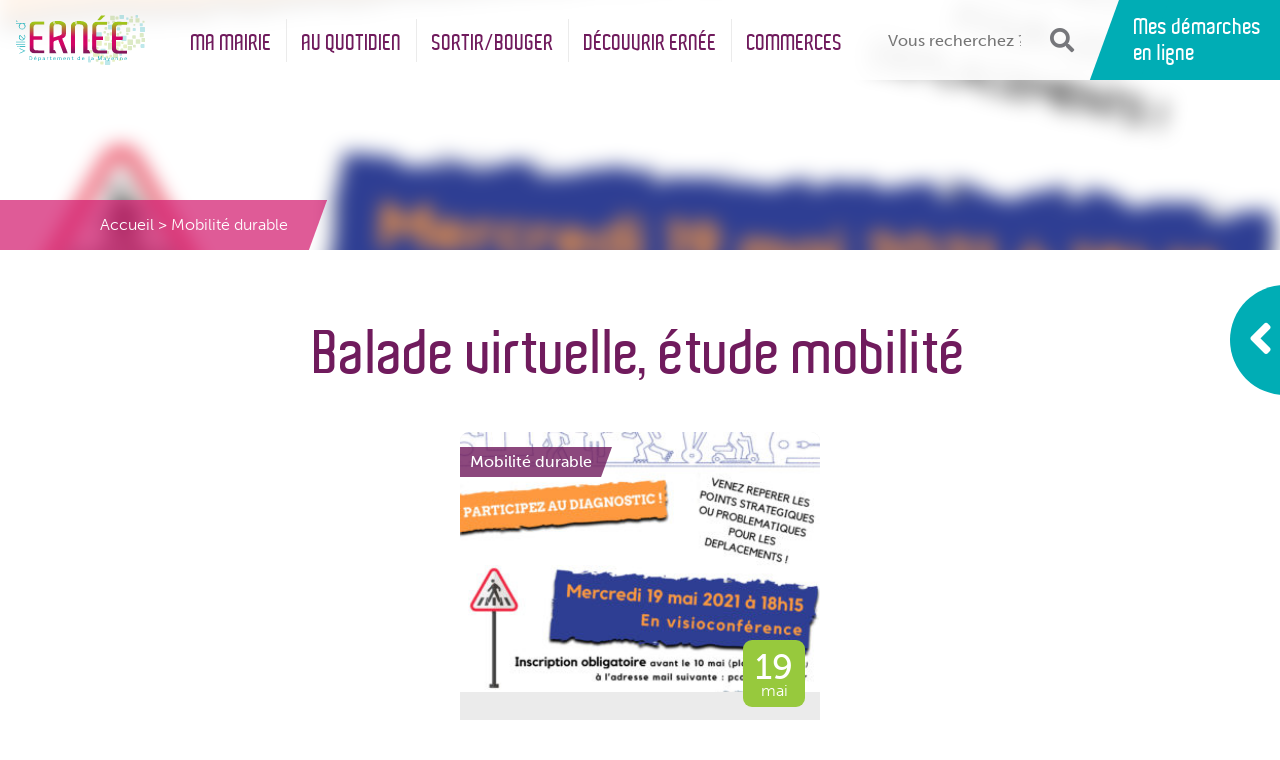

--- FILE ---
content_type: text/html; charset=UTF-8
request_url: https://www.ville-ernee.fr/tag/mobilite-durable/
body_size: 17893
content:

<!doctype html>
<html lang="fr" class="no-js">
	<head>
		<title>Mobilité durable Archives - Ernée</title>

		<link href="//www.google-analytics.com" rel="dns-prefetch">

		<link rel="icon" type="image/png" href="https://www.ville-ernee.fr/voy_content/uploads/2018/12/icon.png" sizes="32x32" />
        <link rel="shortcut icon" href="https://www.ville-ernee.fr/voy_content/uploads/2018/12/icon.png">
        <link rel="apple-touch-icon" href="https://www.ville-ernee.fr/voy_content/uploads/2018/12/icon.png">
		<link rel="apple-touch-icon" sizes="72x72" href="https://www.ville-ernee.fr/voy_content/uploads/2018/12/icon_72.png" />
		<link rel="apple-touch-icon" sizes="144x144" href="https://www.ville-ernee.fr/voy_content/uploads/2018/12/icon_144.png" />
		<meta name="msapplication-TileColor" content="#ffffff" />
		<meta name="msapplication-TileImage" content="https://www.ville-ernee.fr/voy_content/uploads/2018/12/icon_144.png" />
		<meta name="theme-color" content="#ffffff">

		<meta charset="UTF-8">
		<meta http-equiv="X-UA-Compatible" content="IE=edge,chrome=1">
<script type="text/javascript">
/* <![CDATA[ */
 var gform;gform||(document.addEventListener("gform_main_scripts_loaded",function(){gform.scriptsLoaded=!0}),window.addEventListener("DOMContentLoaded",function(){gform.domLoaded=!0}),gform={domLoaded:!1,scriptsLoaded:!1,initializeOnLoaded:function(o){gform.domLoaded&&gform.scriptsLoaded?o():!gform.domLoaded&&gform.scriptsLoaded?window.addEventListener("DOMContentLoaded",o):document.addEventListener("gform_main_scripts_loaded",o)},hooks:{action:{},filter:{}},addAction:function(o,n,r,t){gform.addHook("action",o,n,r,t)},addFilter:function(o,n,r,t){gform.addHook("filter",o,n,r,t)},doAction:function(o){gform.doHook("action",o,arguments)},applyFilters:function(o){return gform.doHook("filter",o,arguments)},removeAction:function(o,n){gform.removeHook("action",o,n)},removeFilter:function(o,n,r){gform.removeHook("filter",o,n,r)},addHook:function(o,n,r,t,i){null==gform.hooks[o][n]&&(gform.hooks[o][n]=[]);var e=gform.hooks[o][n];null==i&&(i=n+"_"+e.length),gform.hooks[o][n].push({tag:i,callable:r,priority:t=null==t?10:t})},doHook:function(n,o,r){var t;if(r=Array.prototype.slice.call(r,1),null!=gform.hooks[n][o]&&((o=gform.hooks[n][o]).sort(function(o,n){return o.priority-n.priority}),o.forEach(function(o){"function"!=typeof(t=o.callable)&&(t=window[t]),"action"==n?t.apply(null,r):r[0]=t.apply(null,r)})),"filter"==n)return r[0]},removeHook:function(o,n,t,i){var r;null!=gform.hooks[o][n]&&(r=(r=gform.hooks[o][n]).filter(function(o,n,r){return!!(null!=i&&i!=o.tag||null!=t&&t!=o.priority)}),gform.hooks[o][n]=r)}}); 
/* ]]> */
</script>

		<meta name="viewport" content="width=device-width, initial-scale=1.0">

		<!-- Google tag (gtag.js) --> 
		<script async src="https://www.googletagmanager.com/gtag/js?id=G-DYR2MPWF80"></script> 
		<script> window.dataLayer = window.dataLayer || []; function gtag(){dataLayer.push(arguments);} gtag('js', new Date()); gtag('config', 'G-DYR2MPWF80'); </script>

		<meta name='robots' content='index, follow, max-image-preview:large, max-snippet:-1, max-video-preview:-1' />

	<!-- This site is optimized with the Yoast SEO plugin v23.7 - https://yoast.com/wordpress/plugins/seo/ -->
	<link rel="canonical" href="https://www.ville-ernee.fr/tag/mobilite-durable/" />
	<meta property="og:locale" content="fr_FR" />
	<meta property="og:type" content="article" />
	<meta property="og:title" content="Mobilité durable Archives - Ernée" />
	<meta property="og:url" content="https://www.ville-ernee.fr/tag/mobilite-durable/" />
	<meta property="og:site_name" content="Ernée" />
	<meta name="twitter:card" content="summary_large_image" />
	<script type="application/ld+json" class="yoast-schema-graph">{"@context":"https://schema.org","@graph":[{"@type":"CollectionPage","@id":"https://www.ville-ernee.fr/tag/mobilite-durable/","url":"https://www.ville-ernee.fr/tag/mobilite-durable/","name":"Mobilité durable Archives - Ernée","isPartOf":{"@id":"https://www.ville-ernee.fr/#website"},"primaryImageOfPage":{"@id":"https://www.ville-ernee.fr/tag/mobilite-durable/#primaryimage"},"image":{"@id":"https://www.ville-ernee.fr/tag/mobilite-durable/#primaryimage"},"thumbnailUrl":"https://www.ville-ernee.fr/voy_content/uploads/2021/04/balade-virtuelle-002-scaled.jpg","breadcrumb":{"@id":"https://www.ville-ernee.fr/tag/mobilite-durable/#breadcrumb"},"inLanguage":"fr-FR"},{"@type":"ImageObject","inLanguage":"fr-FR","@id":"https://www.ville-ernee.fr/tag/mobilite-durable/#primaryimage","url":"https://www.ville-ernee.fr/voy_content/uploads/2021/04/balade-virtuelle-002-scaled.jpg","contentUrl":"https://www.ville-ernee.fr/voy_content/uploads/2021/04/balade-virtuelle-002-scaled.jpg","width":1809,"height":2560},{"@type":"BreadcrumbList","@id":"https://www.ville-ernee.fr/tag/mobilite-durable/#breadcrumb","itemListElement":[{"@type":"ListItem","position":1,"name":"Accueil","item":"https://www.ville-ernee.fr/"},{"@type":"ListItem","position":2,"name":"Mobilité durable"}]},{"@type":"WebSite","@id":"https://www.ville-ernee.fr/#website","url":"https://www.ville-ernee.fr/","name":"Ernée","description":"Énergie, Émotion, Enthousiasme","potentialAction":[{"@type":"SearchAction","target":{"@type":"EntryPoint","urlTemplate":"https://www.ville-ernee.fr/?s={search_term_string}"},"query-input":{"@type":"PropertyValueSpecification","valueRequired":true,"valueName":"search_term_string"}}],"inLanguage":"fr-FR"}]}</script>
	<!-- / Yoast SEO plugin. -->


<link rel='dns-prefetch' href='//maps.googleapis.com' />
<link rel='dns-prefetch' href='//use.fontawesome.com' />
<link rel='dns-prefetch' href='//use.typekit.net' />
<script type="text/javascript">
/* <![CDATA[ */
window._wpemojiSettings = {"baseUrl":"https:\/\/s.w.org\/images\/core\/emoji\/15.0.3\/72x72\/","ext":".png","svgUrl":"https:\/\/s.w.org\/images\/core\/emoji\/15.0.3\/svg\/","svgExt":".svg","source":{"concatemoji":"https:\/\/www.ville-ernee.fr\/wp-includes\/js\/wp-emoji-release.min.js?ver=6.6.2"}};
/*! This file is auto-generated */
!function(i,n){var o,s,e;function c(e){try{var t={supportTests:e,timestamp:(new Date).valueOf()};sessionStorage.setItem(o,JSON.stringify(t))}catch(e){}}function p(e,t,n){e.clearRect(0,0,e.canvas.width,e.canvas.height),e.fillText(t,0,0);var t=new Uint32Array(e.getImageData(0,0,e.canvas.width,e.canvas.height).data),r=(e.clearRect(0,0,e.canvas.width,e.canvas.height),e.fillText(n,0,0),new Uint32Array(e.getImageData(0,0,e.canvas.width,e.canvas.height).data));return t.every(function(e,t){return e===r[t]})}function u(e,t,n){switch(t){case"flag":return n(e,"\ud83c\udff3\ufe0f\u200d\u26a7\ufe0f","\ud83c\udff3\ufe0f\u200b\u26a7\ufe0f")?!1:!n(e,"\ud83c\uddfa\ud83c\uddf3","\ud83c\uddfa\u200b\ud83c\uddf3")&&!n(e,"\ud83c\udff4\udb40\udc67\udb40\udc62\udb40\udc65\udb40\udc6e\udb40\udc67\udb40\udc7f","\ud83c\udff4\u200b\udb40\udc67\u200b\udb40\udc62\u200b\udb40\udc65\u200b\udb40\udc6e\u200b\udb40\udc67\u200b\udb40\udc7f");case"emoji":return!n(e,"\ud83d\udc26\u200d\u2b1b","\ud83d\udc26\u200b\u2b1b")}return!1}function f(e,t,n){var r="undefined"!=typeof WorkerGlobalScope&&self instanceof WorkerGlobalScope?new OffscreenCanvas(300,150):i.createElement("canvas"),a=r.getContext("2d",{willReadFrequently:!0}),o=(a.textBaseline="top",a.font="600 32px Arial",{});return e.forEach(function(e){o[e]=t(a,e,n)}),o}function t(e){var t=i.createElement("script");t.src=e,t.defer=!0,i.head.appendChild(t)}"undefined"!=typeof Promise&&(o="wpEmojiSettingsSupports",s=["flag","emoji"],n.supports={everything:!0,everythingExceptFlag:!0},e=new Promise(function(e){i.addEventListener("DOMContentLoaded",e,{once:!0})}),new Promise(function(t){var n=function(){try{var e=JSON.parse(sessionStorage.getItem(o));if("object"==typeof e&&"number"==typeof e.timestamp&&(new Date).valueOf()<e.timestamp+604800&&"object"==typeof e.supportTests)return e.supportTests}catch(e){}return null}();if(!n){if("undefined"!=typeof Worker&&"undefined"!=typeof OffscreenCanvas&&"undefined"!=typeof URL&&URL.createObjectURL&&"undefined"!=typeof Blob)try{var e="postMessage("+f.toString()+"("+[JSON.stringify(s),u.toString(),p.toString()].join(",")+"));",r=new Blob([e],{type:"text/javascript"}),a=new Worker(URL.createObjectURL(r),{name:"wpTestEmojiSupports"});return void(a.onmessage=function(e){c(n=e.data),a.terminate(),t(n)})}catch(e){}c(n=f(s,u,p))}t(n)}).then(function(e){for(var t in e)n.supports[t]=e[t],n.supports.everything=n.supports.everything&&n.supports[t],"flag"!==t&&(n.supports.everythingExceptFlag=n.supports.everythingExceptFlag&&n.supports[t]);n.supports.everythingExceptFlag=n.supports.everythingExceptFlag&&!n.supports.flag,n.DOMReady=!1,n.readyCallback=function(){n.DOMReady=!0}}).then(function(){return e}).then(function(){var e;n.supports.everything||(n.readyCallback(),(e=n.source||{}).concatemoji?t(e.concatemoji):e.wpemoji&&e.twemoji&&(t(e.twemoji),t(e.wpemoji)))}))}((window,document),window._wpemojiSettings);
/* ]]> */
</script>
<style id='wp-emoji-styles-inline-css' type='text/css'>

	img.wp-smiley, img.emoji {
		display: inline !important;
		border: none !important;
		box-shadow: none !important;
		height: 1em !important;
		width: 1em !important;
		margin: 0 0.07em !important;
		vertical-align: -0.1em !important;
		background: none !important;
		padding: 0 !important;
	}
</style>
<link rel='stylesheet' id='wp-block-library-css' href='https://www.ville-ernee.fr/wp-includes/css/dist/block-library/style.min.css?ver=6.6.2' type='text/css' media='all' />
<style id='classic-theme-styles-inline-css' type='text/css'>
/*! This file is auto-generated */
.wp-block-button__link{color:#fff;background-color:#32373c;border-radius:9999px;box-shadow:none;text-decoration:none;padding:calc(.667em + 2px) calc(1.333em + 2px);font-size:1.125em}.wp-block-file__button{background:#32373c;color:#fff;text-decoration:none}
</style>
<style id='global-styles-inline-css' type='text/css'>
:root{--wp--preset--aspect-ratio--square: 1;--wp--preset--aspect-ratio--4-3: 4/3;--wp--preset--aspect-ratio--3-4: 3/4;--wp--preset--aspect-ratio--3-2: 3/2;--wp--preset--aspect-ratio--2-3: 2/3;--wp--preset--aspect-ratio--16-9: 16/9;--wp--preset--aspect-ratio--9-16: 9/16;--wp--preset--color--black: #000000;--wp--preset--color--cyan-bluish-gray: #abb8c3;--wp--preset--color--white: #ffffff;--wp--preset--color--pale-pink: #f78da7;--wp--preset--color--vivid-red: #cf2e2e;--wp--preset--color--luminous-vivid-orange: #ff6900;--wp--preset--color--luminous-vivid-amber: #fcb900;--wp--preset--color--light-green-cyan: #7bdcb5;--wp--preset--color--vivid-green-cyan: #00d084;--wp--preset--color--pale-cyan-blue: #8ed1fc;--wp--preset--color--vivid-cyan-blue: #0693e3;--wp--preset--color--vivid-purple: #9b51e0;--wp--preset--gradient--vivid-cyan-blue-to-vivid-purple: linear-gradient(135deg,rgba(6,147,227,1) 0%,rgb(155,81,224) 100%);--wp--preset--gradient--light-green-cyan-to-vivid-green-cyan: linear-gradient(135deg,rgb(122,220,180) 0%,rgb(0,208,130) 100%);--wp--preset--gradient--luminous-vivid-amber-to-luminous-vivid-orange: linear-gradient(135deg,rgba(252,185,0,1) 0%,rgba(255,105,0,1) 100%);--wp--preset--gradient--luminous-vivid-orange-to-vivid-red: linear-gradient(135deg,rgba(255,105,0,1) 0%,rgb(207,46,46) 100%);--wp--preset--gradient--very-light-gray-to-cyan-bluish-gray: linear-gradient(135deg,rgb(238,238,238) 0%,rgb(169,184,195) 100%);--wp--preset--gradient--cool-to-warm-spectrum: linear-gradient(135deg,rgb(74,234,220) 0%,rgb(151,120,209) 20%,rgb(207,42,186) 40%,rgb(238,44,130) 60%,rgb(251,105,98) 80%,rgb(254,248,76) 100%);--wp--preset--gradient--blush-light-purple: linear-gradient(135deg,rgb(255,206,236) 0%,rgb(152,150,240) 100%);--wp--preset--gradient--blush-bordeaux: linear-gradient(135deg,rgb(254,205,165) 0%,rgb(254,45,45) 50%,rgb(107,0,62) 100%);--wp--preset--gradient--luminous-dusk: linear-gradient(135deg,rgb(255,203,112) 0%,rgb(199,81,192) 50%,rgb(65,88,208) 100%);--wp--preset--gradient--pale-ocean: linear-gradient(135deg,rgb(255,245,203) 0%,rgb(182,227,212) 50%,rgb(51,167,181) 100%);--wp--preset--gradient--electric-grass: linear-gradient(135deg,rgb(202,248,128) 0%,rgb(113,206,126) 100%);--wp--preset--gradient--midnight: linear-gradient(135deg,rgb(2,3,129) 0%,rgb(40,116,252) 100%);--wp--preset--font-size--small: 13px;--wp--preset--font-size--medium: 20px;--wp--preset--font-size--large: 36px;--wp--preset--font-size--x-large: 42px;--wp--preset--spacing--20: 0.44rem;--wp--preset--spacing--30: 0.67rem;--wp--preset--spacing--40: 1rem;--wp--preset--spacing--50: 1.5rem;--wp--preset--spacing--60: 2.25rem;--wp--preset--spacing--70: 3.38rem;--wp--preset--spacing--80: 5.06rem;--wp--preset--shadow--natural: 6px 6px 9px rgba(0, 0, 0, 0.2);--wp--preset--shadow--deep: 12px 12px 50px rgba(0, 0, 0, 0.4);--wp--preset--shadow--sharp: 6px 6px 0px rgba(0, 0, 0, 0.2);--wp--preset--shadow--outlined: 6px 6px 0px -3px rgba(255, 255, 255, 1), 6px 6px rgba(0, 0, 0, 1);--wp--preset--shadow--crisp: 6px 6px 0px rgba(0, 0, 0, 1);}:where(.is-layout-flex){gap: 0.5em;}:where(.is-layout-grid){gap: 0.5em;}body .is-layout-flex{display: flex;}.is-layout-flex{flex-wrap: wrap;align-items: center;}.is-layout-flex > :is(*, div){margin: 0;}body .is-layout-grid{display: grid;}.is-layout-grid > :is(*, div){margin: 0;}:where(.wp-block-columns.is-layout-flex){gap: 2em;}:where(.wp-block-columns.is-layout-grid){gap: 2em;}:where(.wp-block-post-template.is-layout-flex){gap: 1.25em;}:where(.wp-block-post-template.is-layout-grid){gap: 1.25em;}.has-black-color{color: var(--wp--preset--color--black) !important;}.has-cyan-bluish-gray-color{color: var(--wp--preset--color--cyan-bluish-gray) !important;}.has-white-color{color: var(--wp--preset--color--white) !important;}.has-pale-pink-color{color: var(--wp--preset--color--pale-pink) !important;}.has-vivid-red-color{color: var(--wp--preset--color--vivid-red) !important;}.has-luminous-vivid-orange-color{color: var(--wp--preset--color--luminous-vivid-orange) !important;}.has-luminous-vivid-amber-color{color: var(--wp--preset--color--luminous-vivid-amber) !important;}.has-light-green-cyan-color{color: var(--wp--preset--color--light-green-cyan) !important;}.has-vivid-green-cyan-color{color: var(--wp--preset--color--vivid-green-cyan) !important;}.has-pale-cyan-blue-color{color: var(--wp--preset--color--pale-cyan-blue) !important;}.has-vivid-cyan-blue-color{color: var(--wp--preset--color--vivid-cyan-blue) !important;}.has-vivid-purple-color{color: var(--wp--preset--color--vivid-purple) !important;}.has-black-background-color{background-color: var(--wp--preset--color--black) !important;}.has-cyan-bluish-gray-background-color{background-color: var(--wp--preset--color--cyan-bluish-gray) !important;}.has-white-background-color{background-color: var(--wp--preset--color--white) !important;}.has-pale-pink-background-color{background-color: var(--wp--preset--color--pale-pink) !important;}.has-vivid-red-background-color{background-color: var(--wp--preset--color--vivid-red) !important;}.has-luminous-vivid-orange-background-color{background-color: var(--wp--preset--color--luminous-vivid-orange) !important;}.has-luminous-vivid-amber-background-color{background-color: var(--wp--preset--color--luminous-vivid-amber) !important;}.has-light-green-cyan-background-color{background-color: var(--wp--preset--color--light-green-cyan) !important;}.has-vivid-green-cyan-background-color{background-color: var(--wp--preset--color--vivid-green-cyan) !important;}.has-pale-cyan-blue-background-color{background-color: var(--wp--preset--color--pale-cyan-blue) !important;}.has-vivid-cyan-blue-background-color{background-color: var(--wp--preset--color--vivid-cyan-blue) !important;}.has-vivid-purple-background-color{background-color: var(--wp--preset--color--vivid-purple) !important;}.has-black-border-color{border-color: var(--wp--preset--color--black) !important;}.has-cyan-bluish-gray-border-color{border-color: var(--wp--preset--color--cyan-bluish-gray) !important;}.has-white-border-color{border-color: var(--wp--preset--color--white) !important;}.has-pale-pink-border-color{border-color: var(--wp--preset--color--pale-pink) !important;}.has-vivid-red-border-color{border-color: var(--wp--preset--color--vivid-red) !important;}.has-luminous-vivid-orange-border-color{border-color: var(--wp--preset--color--luminous-vivid-orange) !important;}.has-luminous-vivid-amber-border-color{border-color: var(--wp--preset--color--luminous-vivid-amber) !important;}.has-light-green-cyan-border-color{border-color: var(--wp--preset--color--light-green-cyan) !important;}.has-vivid-green-cyan-border-color{border-color: var(--wp--preset--color--vivid-green-cyan) !important;}.has-pale-cyan-blue-border-color{border-color: var(--wp--preset--color--pale-cyan-blue) !important;}.has-vivid-cyan-blue-border-color{border-color: var(--wp--preset--color--vivid-cyan-blue) !important;}.has-vivid-purple-border-color{border-color: var(--wp--preset--color--vivid-purple) !important;}.has-vivid-cyan-blue-to-vivid-purple-gradient-background{background: var(--wp--preset--gradient--vivid-cyan-blue-to-vivid-purple) !important;}.has-light-green-cyan-to-vivid-green-cyan-gradient-background{background: var(--wp--preset--gradient--light-green-cyan-to-vivid-green-cyan) !important;}.has-luminous-vivid-amber-to-luminous-vivid-orange-gradient-background{background: var(--wp--preset--gradient--luminous-vivid-amber-to-luminous-vivid-orange) !important;}.has-luminous-vivid-orange-to-vivid-red-gradient-background{background: var(--wp--preset--gradient--luminous-vivid-orange-to-vivid-red) !important;}.has-very-light-gray-to-cyan-bluish-gray-gradient-background{background: var(--wp--preset--gradient--very-light-gray-to-cyan-bluish-gray) !important;}.has-cool-to-warm-spectrum-gradient-background{background: var(--wp--preset--gradient--cool-to-warm-spectrum) !important;}.has-blush-light-purple-gradient-background{background: var(--wp--preset--gradient--blush-light-purple) !important;}.has-blush-bordeaux-gradient-background{background: var(--wp--preset--gradient--blush-bordeaux) !important;}.has-luminous-dusk-gradient-background{background: var(--wp--preset--gradient--luminous-dusk) !important;}.has-pale-ocean-gradient-background{background: var(--wp--preset--gradient--pale-ocean) !important;}.has-electric-grass-gradient-background{background: var(--wp--preset--gradient--electric-grass) !important;}.has-midnight-gradient-background{background: var(--wp--preset--gradient--midnight) !important;}.has-small-font-size{font-size: var(--wp--preset--font-size--small) !important;}.has-medium-font-size{font-size: var(--wp--preset--font-size--medium) !important;}.has-large-font-size{font-size: var(--wp--preset--font-size--large) !important;}.has-x-large-font-size{font-size: var(--wp--preset--font-size--x-large) !important;}
:where(.wp-block-post-template.is-layout-flex){gap: 1.25em;}:where(.wp-block-post-template.is-layout-grid){gap: 1.25em;}
:where(.wp-block-columns.is-layout-flex){gap: 2em;}:where(.wp-block-columns.is-layout-grid){gap: 2em;}
:root :where(.wp-block-pullquote){font-size: 1.5em;line-height: 1.6;}
</style>
<link data-minify="1" rel='stylesheet' id='voycore_front_css-css' href='https://www.ville-ernee.fr/voy_content/cache/min/1/voy_content/plugins/voyelle-core/dist/main.css?ver=1768320479' type='text/css' media='all' />
<link data-minify="1" rel='stylesheet' id='fancybox-css' href='https://www.ville-ernee.fr/voy_content/cache/min/1/voy_content/plugins/easy-fancybox/fancybox/1.5.4/jquery.fancybox.css?ver=1768320479' type='text/css' media='screen' />
<link data-minify="1" rel='stylesheet' id='fontawesome-css' href='https://www.ville-ernee.fr/voy_content/cache/min/1/releases/v5.0.8/css/all.css?ver=1768320480' type='text/css' media='all' />
<link data-minify="1" rel='stylesheet' id='typekit-css' href='https://www.ville-ernee.fr/voy_content/cache/min/1/psc7svv.css?ver=1768320480' type='text/css' media='all' />
<link data-minify="1" rel='stylesheet' id='voyelle_css-css' href='https://www.ville-ernee.fr/voy_content/cache/min/1/voy_content/themes/ernee/dist/voyelle.css?ver=1768320480' type='text/css' media='all' />
<script type="text/javascript" src="https://www.ville-ernee.fr/voy_content/themes/ernee/dist/jquery-3.3.1.min.js?ver=1.0.0" id="jquery-js"></script>
<!-- Google Tag Manager --><!-- End Google Tag Manager --><style type="text/css">.recentcomments a{display:inline !important;padding:0 !important;margin:0 !important;}</style>		<style type="text/css" id="wp-custom-css">
			.video-responsive { 
overflow:hidden; 
padding-bottom:56.25%; 
position:relative; 
height:0;
}

.video-responsive iframe {
left:0; 
top:0; 
height:100%;
width:100%;
position:absolute;
}

.featured > p .bt:last-child {
    margin: 1.5rem !important;
}
ul.voyelle__rs {
    display: flex;
    flex-wrap: wrap;
    padding-left: 0;
    list-style: none;
		float:right;
}		</style>
		<noscript><style id="rocket-lazyload-nojs-css">.rll-youtube-player, [data-lazy-src]{display:none !important;}</style></noscript>	</head>

	<body class="archive tag tag-mobilite-durable tag-1026">
		<noscript>
			<iframe src="https://www.googletagmanager.com/ns.html?id=G-DYR2MPWF80" height="0" width="0" style="display:none;visibility:hidden"></iframe>
		</noscript>

		<!-- Header -->
		<header data-rocket-location-hash="a958a4e02512def1962799edcb763194">

		    <div data-rocket-location-hash="aa9ed4835a62b8f249bdba52c7798c22" class="header--main">
	            <div data-rocket-location-hash="c7761146ee359088efcf54238c65fe77" class="d-flex align-items-center">

	                <!-- Logo -->
	                <a href="https://www.ville-ernee.fr" class="col-auto logo">
						<img src="data:image/svg+xml,%3Csvg%20xmlns='http://www.w3.org/2000/svg'%20viewBox='0%200%200%200'%3E%3C/svg%3E" alt="Ernée" data-lazy-src="https://www.ville-ernee.fr/voy_content/uploads/2018/12/logo.svg"><noscript><img src="https://www.ville-ernee.fr/voy_content/uploads/2018/12/logo.svg" alt="Ernée"></noscript>
	                </a>

	                <nav class="col-auto nav__desktop">
						<ul id="menu-principal" class="menu--inline"><li id="menu-item-7865" class="menu-item menu-item-type-post_type menu-item-object-page menu-item-has-children menu-item-7865"><a href="https://www.ville-ernee.fr/ma-mairie/">Ma mairie</a>
<ul/ class="submenu" />
	<li id="menu-item-28924" class="menu-item menu-item-type-post_type menu-item-object-page menu-item-28924"><a href="https://www.ville-ernee.fr/ma-mairie/conseil-municipal/">Le Conseil municipal</a></li>
	<li id="menu-item-36380" class="menu-item menu-item-type-post_type menu-item-object-page menu-item-36380"><a href="https://www.ville-ernee.fr/ma-mairie/actes-administratifs/">Actes administratifs</a></li>
	<li id="menu-item-28925" class="menu-item menu-item-type-post_type menu-item-object-page menu-item-28925"><a href="https://www.ville-ernee.fr/ma-mairie/services-municipaux/">Services municipaux</a></li>
	<li id="menu-item-28926" class="menu-item menu-item-type-post_type menu-item-object-page menu-item-28926"><a href="https://www.ville-ernee.fr/ma-mairie/espace-france-services/">Espace France Services</a></li>
	<li id="menu-item-43038" class="menu-item menu-item-type-post_type menu-item-object-page menu-item-43038"><a href="https://www.ville-ernee.fr/ma-mairie/habitat/">Habitat</a></li>
	<li id="menu-item-28928" class="menu-item menu-item-type-post_type menu-item-object-page menu-item-28928"><a href="https://www.ville-ernee.fr/ma-mairie/demarches-administratives/">Démarches administratives</a></li>
	<li id="menu-item-28929" class="menu-item menu-item-type-post_type menu-item-object-page menu-item-28929"><a href="https://www.ville-ernee.fr/ma-mairie/elections/">Elections</a></li>
	<li id="menu-item-29802" class="menu-item menu-item-type-post_type menu-item-object-page menu-item-29802"><a href="https://www.ville-ernee.fr/ma-mairie/location-de-salles/">Location de salles</a></li>
	<li id="menu-item-29805" class="menu-item menu-item-type-post_type menu-item-object-page menu-item-29805"><a href="https://www.ville-ernee.fr/ma-mairie/numeros-durgence/">Numéros d’urgence</a></li>
	<li id="menu-item-41671" class="menu-item menu-item-type-custom menu-item-object-custom menu-item-41671"><a href="https://cimetiere.gescime.com/ernee-cimetiere-53500">Cimetières</a></li>
	<li id="menu-item-35605" class="menu-item menu-item-type-post_type menu-item-object-page menu-item-35605"><a href="https://www.ville-ernee.fr/ma-mairie/la-ville-dernee-recrute-2/">La Ville d’Ernée recrute !</a></li>
</ul>
</li>
<li id="menu-item-7864" class="menu-item menu-item-type-post_type menu-item-object-page menu-item-has-children menu-item-7864"><a href="https://www.ville-ernee.fr/au-quotidien/">Au quotidien</a>
<ul/ class="submenu" />
	<li id="menu-item-29438" class="menu-item menu-item-type-post_type menu-item-object-page menu-item-29438"><a href="https://www.ville-ernee.fr/au-quotidien/enfance-et-jeunesse/">Enfance et Jeunesse</a></li>
	<li id="menu-item-29440" class="menu-item menu-item-type-post_type menu-item-object-page menu-item-29440"><a href="https://www.ville-ernee.fr/au-quotidien/services-a-la-personne/">Services à la personne</a></li>
	<li id="menu-item-29439" class="menu-item menu-item-type-post_type menu-item-object-page menu-item-29439"><a href="https://www.ville-ernee.fr/au-quotidien/se-loger-se-deplacer/">Se loger / Se déplacer</a></li>
	<li id="menu-item-29441" class="menu-item menu-item-type-post_type menu-item-object-page menu-item-29441"><a href="https://www.ville-ernee.fr/au-quotidien/urbanisme-et-environnement/">Urbanisme et Environnement</a></li>
</ul>
</li>
<li id="menu-item-7863" class="menu-item menu-item-type-post_type menu-item-object-page menu-item-has-children menu-item-7863"><a href="https://www.ville-ernee.fr/sortir-bouger/">Sortir/Bouger</a>
<ul/ class="submenu" />
	<li id="menu-item-29489" class="menu-item menu-item-type-post_type menu-item-object-page menu-item-29489"><a href="https://www.ville-ernee.fr/sortir-bouger/cinema/">Cinéma</a></li>
	<li id="menu-item-29488" class="menu-item menu-item-type-post_type menu-item-object-page menu-item-29488"><a href="https://www.ville-ernee.fr/sortir-bouger/mediatheque/">Médiathèque</a></li>
	<li id="menu-item-29493" class="menu-item menu-item-type-post_type menu-item-object-page menu-item-29493"><a href="https://www.ville-ernee.fr/sortir-bouger/espace-clair-de-lune/">Espace Clair de Lune</a></li>
	<li id="menu-item-29492" class="menu-item menu-item-type-post_type menu-item-object-page menu-item-29492"><a href="https://www.ville-ernee.fr/sortir-bouger/ecole-de-musique/">Ecole de musique</a></li>
	<li id="menu-item-29494" class="menu-item menu-item-type-post_type menu-item-object-page menu-item-29494"><a href="https://www.ville-ernee.fr/sortir-bouger/les-infrastructures-sportives/">Les infrastructures sportives</a></li>
	<li id="menu-item-29490" class="menu-item menu-item-type-post_type menu-item-object-page menu-item-29490"><a href="https://www.ville-ernee.fr/sortir-bouger/associations-et-jumellage/">Associations et Jumelage</a></li>
	<li id="menu-item-29882" class="menu-item menu-item-type-post_type menu-item-object-page menu-item-29882"><a href="https://www.ville-ernee.fr/sortir-bouger/calendrier/">Calendrier</a></li>
</ul>
</li>
<li id="menu-item-7862" class="menu-item menu-item-type-post_type menu-item-object-page menu-item-has-children menu-item-7862"><a href="https://www.ville-ernee.fr/decouvrir-ernee/">Découvrir Ernée</a>
<ul/ class="submenu" />
	<li id="menu-item-41423" class="menu-item menu-item-type-post_type menu-item-object-page menu-item-41423"><a href="https://www.ville-ernee.fr/decouvrir-ernee/reserve-naturelle-regionale-des-bizeuls/">Réserve Naturelle Régionale des Bizeuls</a></li>
	<li id="menu-item-29527" class="menu-item menu-item-type-post_type menu-item-object-page menu-item-29527"><a href="https://www.ville-ernee.fr/decouvrir-ernee/histoire/">Histoire</a></li>
	<li id="menu-item-29528" class="menu-item menu-item-type-post_type menu-item-object-page menu-item-29528"><a href="https://www.ville-ernee.fr/decouvrir-ernee/ernee-aujourdhui/">Ernée aujourd’hui</a></li>
	<li id="menu-item-29529" class="menu-item menu-item-type-post_type menu-item-object-page menu-item-29529"><a href="https://www.ville-ernee.fr/decouvrir-ernee/ernee-coeur-d-activite/">Ernée « Coeur de Ville »</a></li>
	<li id="menu-item-29530" class="menu-item menu-item-type-post_type menu-item-object-page menu-item-29530"><a href="https://www.ville-ernee.fr/decouvrir-ernee/plan-de-ville/">Plan de Ville</a></li>
	<li id="menu-item-30903" class="menu-item menu-item-type-post_type menu-item-object-page menu-item-30903"><a href="https://www.ville-ernee.fr/decouvrir-ernee/rando-jeu/">Rando Jeu</a></li>
	<li id="menu-item-29531" class="menu-item menu-item-type-post_type menu-item-object-page menu-item-29531"><a href="https://www.ville-ernee.fr/decouvrir-ernee/tourisme/">Tourisme</a></li>
	<li id="menu-item-29532" class="menu-item menu-item-type-post_type menu-item-object-page menu-item-29532"><a href="https://www.ville-ernee.fr/decouvrir-ernee/commercants-artisans/">Commerçants &#038; Artisans</a></li>
</ul>
</li>
<li id="menu-item-33232" class="menu-item menu-item-type-custom menu-item-object-custom menu-item-33232"><a target="_blank" rel="noopener" href="https://www.ernee-coeurdeville.com/">Commerces</a></li>
</ul>	                </nav>

					<form class="search" method="get" action="https://www.ville-ernee.fr" role="search">
	<input type="search" name="s" placeholder="Vous recherchez ?" value="">
	<button class="bt" type="submit" role="button" aria-label="Ok"><i class="fas fa-search"></i></button>
</form>

					<a href="https://www.ville-ernee.fr/mes-demarches-en-ligne/" class="header__cta">
						<img src="data:image/svg+xml,%3Csvg%20xmlns='http://www.w3.org/2000/svg'%20viewBox='0%200%200%200'%3E%3C/svg%3E" alt="Icône Démarche" data-lazy-src="https://www.ville-ernee.fr/voy_content/themes/ernee/img/web-design.svg"><noscript><img src="https://www.ville-ernee.fr/voy_content/themes/ernee/img/web-design.svg" alt="Icône Démarche"></noscript>
						<span>Mes démarches en ligne</span>
					</a>

	                <!-- Bouton Menu pour mobile -->
	                <button sidebarjs-toggle class="toggle-menu mobile--only"><i class="fas fa-bars"></i> Menu</button>

	            </div>

		        <!-- Menu mobile -->
		        <div data-rocket-location-hash="49c174b85e64aa6240b875232fee8947" id="slide-out" class="sideNav" sidebarjs>

		            <div class="sideNav__heading">
						<a href="https://www.ville-ernee.fr">
							<img src="data:image/svg+xml,%3Csvg%20xmlns='http://www.w3.org/2000/svg'%20viewBox='0%200%200%200'%3E%3C/svg%3E" alt="Ernée" data-lazy-src="https://www.ville-ernee.fr/voy_content/uploads/2018/12/logo_blanc.svg"><noscript><img src="https://www.ville-ernee.fr/voy_content/uploads/2018/12/logo_blanc.svg" alt="Ernée"></noscript>
		                </a>
		            </div>

		            <nav>
						<ul id="menu-principal-1" class="sidenav"><li class="menu-item menu-item-type-post_type menu-item-object-page menu-item-has-children dropdown menu-item-7865"><a href="https://www.ville-ernee.fr/ma-mairie/"><span>Ma mairie</span></a>
<ul/ class="submenu" />
	<li class="menu-item menu-item-type-post_type menu-item-object-page menu-item-28924"><a href="https://www.ville-ernee.fr/ma-mairie/conseil-municipal/"><span>Le Conseil municipal</span></a></li>
	<li class="menu-item menu-item-type-post_type menu-item-object-page menu-item-36380"><a href="https://www.ville-ernee.fr/ma-mairie/actes-administratifs/"><span>Actes administratifs</span></a></li>
	<li class="menu-item menu-item-type-post_type menu-item-object-page menu-item-28925"><a href="https://www.ville-ernee.fr/ma-mairie/services-municipaux/"><span>Services municipaux</span></a></li>
	<li class="menu-item menu-item-type-post_type menu-item-object-page menu-item-28926"><a href="https://www.ville-ernee.fr/ma-mairie/espace-france-services/"><span>Espace France Services</span></a></li>
	<li class="menu-item menu-item-type-post_type menu-item-object-page menu-item-43038"><a href="https://www.ville-ernee.fr/ma-mairie/habitat/"><span>Habitat</span></a></li>
	<li class="menu-item menu-item-type-post_type menu-item-object-page menu-item-28928"><a href="https://www.ville-ernee.fr/ma-mairie/demarches-administratives/"><span>Démarches administratives</span></a></li>
	<li class="menu-item menu-item-type-post_type menu-item-object-page menu-item-28929"><a href="https://www.ville-ernee.fr/ma-mairie/elections/"><span>Elections</span></a></li>
	<li class="menu-item menu-item-type-post_type menu-item-object-page menu-item-29802"><a href="https://www.ville-ernee.fr/ma-mairie/location-de-salles/"><span>Location de salles</span></a></li>
	<li class="menu-item menu-item-type-post_type menu-item-object-page menu-item-29805"><a href="https://www.ville-ernee.fr/ma-mairie/numeros-durgence/"><span>Numéros d’urgence</span></a></li>
	<li class="menu-item menu-item-type-custom menu-item-object-custom menu-item-41671"><a href="https://cimetiere.gescime.com/ernee-cimetiere-53500"><span>Cimetières</span></a></li>
	<li class="menu-item menu-item-type-post_type menu-item-object-page menu-item-35605"><a href="https://www.ville-ernee.fr/ma-mairie/la-ville-dernee-recrute-2/"><span>La Ville d’Ernée recrute !</span></a></li>
</ul>
</li>
<li class="menu-item menu-item-type-post_type menu-item-object-page menu-item-has-children dropdown menu-item-7864"><a href="https://www.ville-ernee.fr/au-quotidien/"><span>Au quotidien</span></a>
<ul/ class="submenu" />
	<li class="menu-item menu-item-type-post_type menu-item-object-page menu-item-29438"><a href="https://www.ville-ernee.fr/au-quotidien/enfance-et-jeunesse/"><span>Enfance et Jeunesse</span></a></li>
	<li class="menu-item menu-item-type-post_type menu-item-object-page menu-item-29440"><a href="https://www.ville-ernee.fr/au-quotidien/services-a-la-personne/"><span>Services à la personne</span></a></li>
	<li class="menu-item menu-item-type-post_type menu-item-object-page menu-item-29439"><a href="https://www.ville-ernee.fr/au-quotidien/se-loger-se-deplacer/"><span>Se loger / Se déplacer</span></a></li>
	<li class="menu-item menu-item-type-post_type menu-item-object-page menu-item-29441"><a href="https://www.ville-ernee.fr/au-quotidien/urbanisme-et-environnement/"><span>Urbanisme et Environnement</span></a></li>
</ul>
</li>
<li class="menu-item menu-item-type-post_type menu-item-object-page menu-item-has-children dropdown menu-item-7863"><a href="https://www.ville-ernee.fr/sortir-bouger/"><span>Sortir/Bouger</span></a>
<ul/ class="submenu" />
	<li class="menu-item menu-item-type-post_type menu-item-object-page menu-item-29489"><a href="https://www.ville-ernee.fr/sortir-bouger/cinema/"><span>Cinéma</span></a></li>
	<li class="menu-item menu-item-type-post_type menu-item-object-page menu-item-29488"><a href="https://www.ville-ernee.fr/sortir-bouger/mediatheque/"><span>Médiathèque</span></a></li>
	<li class="menu-item menu-item-type-post_type menu-item-object-page menu-item-29493"><a href="https://www.ville-ernee.fr/sortir-bouger/espace-clair-de-lune/"><span>Espace Clair de Lune</span></a></li>
	<li class="menu-item menu-item-type-post_type menu-item-object-page menu-item-29492"><a href="https://www.ville-ernee.fr/sortir-bouger/ecole-de-musique/"><span>Ecole de musique</span></a></li>
	<li class="menu-item menu-item-type-post_type menu-item-object-page menu-item-29494"><a href="https://www.ville-ernee.fr/sortir-bouger/les-infrastructures-sportives/"><span>Les infrastructures sportives</span></a></li>
	<li class="menu-item menu-item-type-post_type menu-item-object-page menu-item-29490"><a href="https://www.ville-ernee.fr/sortir-bouger/associations-et-jumellage/"><span>Associations et Jumelage</span></a></li>
	<li class="menu-item menu-item-type-post_type menu-item-object-page menu-item-29882"><a href="https://www.ville-ernee.fr/sortir-bouger/calendrier/"><span>Calendrier</span></a></li>
</ul>
</li>
<li class="menu-item menu-item-type-post_type menu-item-object-page menu-item-has-children dropdown menu-item-7862"><a href="https://www.ville-ernee.fr/decouvrir-ernee/"><span>Découvrir Ernée</span></a>
<ul/ class="submenu" />
	<li class="menu-item menu-item-type-post_type menu-item-object-page menu-item-41423"><a href="https://www.ville-ernee.fr/decouvrir-ernee/reserve-naturelle-regionale-des-bizeuls/"><span>Réserve Naturelle Régionale des Bizeuls</span></a></li>
	<li class="menu-item menu-item-type-post_type menu-item-object-page menu-item-29527"><a href="https://www.ville-ernee.fr/decouvrir-ernee/histoire/"><span>Histoire</span></a></li>
	<li class="menu-item menu-item-type-post_type menu-item-object-page menu-item-29528"><a href="https://www.ville-ernee.fr/decouvrir-ernee/ernee-aujourdhui/"><span>Ernée aujourd’hui</span></a></li>
	<li class="menu-item menu-item-type-post_type menu-item-object-page menu-item-29529"><a href="https://www.ville-ernee.fr/decouvrir-ernee/ernee-coeur-d-activite/"><span>Ernée « Coeur de Ville »</span></a></li>
	<li class="menu-item menu-item-type-post_type menu-item-object-page menu-item-29530"><a href="https://www.ville-ernee.fr/decouvrir-ernee/plan-de-ville/"><span>Plan de Ville</span></a></li>
	<li class="menu-item menu-item-type-post_type menu-item-object-page menu-item-30903"><a href="https://www.ville-ernee.fr/decouvrir-ernee/rando-jeu/"><span>Rando Jeu</span></a></li>
	<li class="menu-item menu-item-type-post_type menu-item-object-page menu-item-29531"><a href="https://www.ville-ernee.fr/decouvrir-ernee/tourisme/"><span>Tourisme</span></a></li>
	<li class="menu-item menu-item-type-post_type menu-item-object-page menu-item-29532"><a href="https://www.ville-ernee.fr/decouvrir-ernee/commercants-artisans/"><span>Commerçants &#038; Artisans</span></a></li>
</ul>
</li>
<li class="menu-item menu-item-type-custom menu-item-object-custom menu-item-33232"><a target="_blank" rel="noopener" href="https://www.ernee-coeurdeville.com/"><span>Commerces</span></a></li>
</ul>		            </nav>

					<a class="header__cta" href="https://www.ville-ernee.fr/mes-demarches-en-ligne/">
						Mes démarches en ligne					</a>

					<form class="search" method="get" action="https://www.ville-ernee.fr" role="search">
	<input type="search" name="s" placeholder="Vous recherchez ?" value="">
	<button class="bt" type="submit" role="button" aria-label="Ok"><i class="fas fa-search"></i></button>
</form>

		        </div>

		    </div>
		</header>
		<!-- /Header -->

		<aside class="quickLinks ">
    <button class="quickLinks__close">
        <i class="fas fa-angle-right"></i>
    </button>
    <ul>
                                <li class="col-6">
                <a href="https://www.ville-ernee.fr/horaires/"
                        
                    >
                    <img src="data:image/svg+xml,%3Csvg%20xmlns='http://www.w3.org/2000/svg'%20viewBox='0%200%200%200'%3E%3C/svg%3E" alt="" data-lazy-src="https://www.ville-ernee.fr/voy_content/uploads/2019/01/icon-horaires.png"><noscript><img src="https://www.ville-ernee.fr/voy_content/uploads/2019/01/icon-horaires.png" alt=""></noscript>
                    <p>Horaires</p>
                </a>
            </li>
                                <li class="col-6">
                <a href="https://www.ville-ernee.fr/sortir-bouger/cinema/"
                        
                    >
                    <img src="data:image/svg+xml,%3Csvg%20xmlns='http://www.w3.org/2000/svg'%20viewBox='0%200%200%200'%3E%3C/svg%3E" alt="" data-lazy-src="https://www.ville-ernee.fr/voy_content/uploads/2019/01/icon-cinema.png"><noscript><img src="https://www.ville-ernee.fr/voy_content/uploads/2019/01/icon-cinema.png" alt=""></noscript>
                    <p>Cinéma</p>
                </a>
            </li>
                                <li class="col-6">
                <a href="https://www.ville-ernee.fr/menu-cantine/"
                        
                    >
                    <img src="data:image/svg+xml,%3Csvg%20xmlns='http://www.w3.org/2000/svg'%20viewBox='0%200%200%200'%3E%3C/svg%3E" alt="" data-lazy-src="https://www.ville-ernee.fr/voy_content/uploads/2019/01/icon-cantine.png"><noscript><img src="https://www.ville-ernee.fr/voy_content/uploads/2019/01/icon-cantine.png" alt=""></noscript>
                    <p>Cantine</p>
                </a>
            </li>
                                <li class="col-6">
                <a href="https://www.ville-ernee.fr/annuaires/"
                        
                    >
                    <img src="data:image/svg+xml,%3Csvg%20xmlns='http://www.w3.org/2000/svg'%20viewBox='0%200%200%200'%3E%3C/svg%3E" alt="" data-lazy-src="https://www.ville-ernee.fr/voy_content/uploads/2019/01/icon-annuaire.png"><noscript><img src="https://www.ville-ernee.fr/voy_content/uploads/2019/01/icon-annuaire.png" alt=""></noscript>
                    <p>Annuaires</p>
                </a>
            </li>
                                <li class="col-6">
                <a href="https://troov.com/mairie-dernee/rendez-vous"
                    target="_blank" rel="noopener"    
                    >
                    <img src="data:image/svg+xml,%3Csvg%20xmlns='http://www.w3.org/2000/svg'%20viewBox='0%200%200%200'%3E%3C/svg%3E" alt="" data-lazy-src="https://www.ville-ernee.fr/voy_content/uploads/2024/02/carte-identite.png"><noscript><img src="https://www.ville-ernee.fr/voy_content/uploads/2024/02/carte-identite.png" alt=""></noscript>
                    <p>Titres d'identité</p>
                </a>
            </li>
            </ul>
</aside>
<main data-rocket-location-hash="2e7003be3c142190d0315d4f91452f84">

	<section data-rocket-location-hash="1d7c2fb2356545058174f03368b950d9" class="heading">
            <img width="1920" height="600" src="data:image/svg+xml,%3Csvg%20xmlns='http://www.w3.org/2000/svg'%20viewBox='0%200%201920%20600'%3E%3C/svg%3E" class="attachment-slide-full size-slide-full wp-post-image" alt="" decoding="async" data-lazy-src="https://www.ville-ernee.fr/voy_content/uploads/2021/04/balade-virtuelle-002-1920x600.jpg" /><noscript><img width="1920" height="600" src="https://www.ville-ernee.fr/voy_content/uploads/2021/04/balade-virtuelle-002-1920x600.jpg" class="attachment-slide-full size-slide-full wp-post-image" alt="" decoding="async" /></noscript>    
    <!-- Breadcrumb -->
<section data-rocket-location-hash="523ebe37660b4dc73c523c41bb4f7d7e" class="breadcrumb">
    <div data-rocket-location-hash="04b24f2a01e05ca636ff58e62299aa1e" class="container">
        <p><span><span><a href="https://www.ville-ernee.fr/">Accueil</a></span> &gt; <span class="breadcrumb_last" aria-current="page">Mobilité durable</span></span></p>    </div>
</section>
<!-- /Breadcrumb -->
</section>

	<section data-rocket-location-hash="e05e912452c7778a5d9bc2ae5a0d852d">
		<div data-rocket-location-hash="e78f661669626b32a35ef61e94e53af1" class="container">
			<h1 class="text-center">Balade virtuelle, étude mobilité</h1>
			<div class="row post__listing justify-content-center">
				<!--fwp-loop-->
<div class="news__post  col-md-4 col-sm-6 col-12">
    <a href="https://www.ville-ernee.fr/33719-2/">
        <div class="post__image">
            <div class="image__wrapper">
                 <img width="350" height="250" src="data:image/svg+xml,%3Csvg%20xmlns='http://www.w3.org/2000/svg'%20viewBox='0%200%20350%20250'%3E%3C/svg%3E" class="attachment-post-thumbnail size-post-thumbnail wp-post-image" alt="" decoding="async" data-lazy-src="https://www.ville-ernee.fr/voy_content/uploads/2021/04/balade-virtuelle-002-350x250.jpg" /><noscript><img width="350" height="250" src="https://www.ville-ernee.fr/voy_content/uploads/2021/04/balade-virtuelle-002-350x250.jpg" class="attachment-post-thumbnail size-post-thumbnail wp-post-image" alt="" decoding="async" /></noscript>            </div>
                            <div class="post__categ">
                    Mobilité durable                </div>
                                    <div class="post__datas">
                <span class="post__date">
                    <span>19</span>
                    mai                </span>
            </div>
                    </div>
        <div class="post__content">
            <h2 class="post__title">
               Balade virtuelle, étude mobilité            </h2>

                            <div class="post__text">
                    <p>Dans le cadre de l’étude mobilité conduite sur le territoire communautaire, la balade des mobilités...</p>
                </div>
            
        </div>
    </a>
</div>

							</div>
		</div>
	</section>

</main>

		<section data-bg="https://www.ville-ernee.fr/voy_content/uploads/2018/12/rebonds-1920x550.jpg" data-rocket-location-hash="05b1f806cff4ccfb444e9af0b3a1967b" class="rebonds rocket-lazyload" style="">

    <div data-rocket-location-hash="8aa04369f412e61e00523fc341e5bb81" class="rebonds__logo">
        <img src="data:image/svg+xml,%3Csvg%20xmlns='http://www.w3.org/2000/svg'%20viewBox='0%200%200%200'%3E%3C/svg%3E" alt="Ernée" data-lazy-src="https://www.ville-ernee.fr/voy_content/uploads/2018/12/logo_blanc.svg"><noscript><img src="https://www.ville-ernee.fr/voy_content/uploads/2018/12/logo_blanc.svg" alt="Ernée"></noscript>
    </div>

    <div data-rocket-location-hash="4391588d12af1c6d1cc7e06132330887" class="rebonds__listing">
        <ul>
                                            <li class="col-sm-4 col-6">
                    <a target="_self" href="https://www.ville-ernee.fr/decouvrir-ernee/tourisme/">
                        <img  src="data:image/svg+xml,%3Csvg%20xmlns='http://www.w3.org/2000/svg'%20viewBox='0%200%200%200'%3E%3C/svg%3E" alt="" data-lazy-src="https://www.ville-ernee.fr/voy_content/uploads/2019/01/icon-visiter.png"><noscript><img  src="https://www.ville-ernee.fr/voy_content/uploads/2019/01/icon-visiter.png" alt=""></noscript>
                        <p>Tourisme</p>
                    </a>
                </li>
                                            <li class="col-sm-4 col-6">
                    <a target="_self" href="https://www.ville-ernee.fr/au-quotidien/se-loger-se-deplacer/">
                        <img  src="data:image/svg+xml,%3Csvg%20xmlns='http://www.w3.org/2000/svg'%20viewBox='0%200%200%200'%3E%3C/svg%3E" alt="" data-lazy-src="https://www.ville-ernee.fr/voy_content/uploads/2019/01/icon-loger.png"><noscript><img  src="https://www.ville-ernee.fr/voy_content/uploads/2019/01/icon-loger.png" alt=""></noscript>
                        <p>Se loger / Se déplacer</p>
                    </a>
                </li>
                                            <li class="col-sm-4 col-6">
                    <a target="_blank" href="https://www.youtube.com/channel/UCEUr0vXSMtbDyoO7XWbfT0w">
                        <img  src="data:image/svg+xml,%3Csvg%20xmlns='http://www.w3.org/2000/svg'%20viewBox='0%200%200%200'%3E%3C/svg%3E" alt="logo violet de la ville ernee" data-lazy-src="https://www.ville-ernee.fr/voy_content/uploads/2022/03/Fichier-2@150x.png"><noscript><img  src="https://www.ville-ernee.fr/voy_content/uploads/2022/03/Fichier-2@150x.png" alt="logo violet de la ville ernee"></noscript>
                        <p>Notre chaîne youtube</p>
                    </a>
                </li>
                                            <li class="col-sm-4 col-6">
                    <a target="_self" href="https://www.ville-ernee.fr/decouvrir-ernee/ernee-coeur-de-ville/">
                        <img  src="data:image/svg+xml,%3Csvg%20xmlns='http://www.w3.org/2000/svg'%20viewBox='0%200%200%200'%3E%3C/svg%3E" alt="" data-lazy-src="https://www.ville-ernee.fr/voy_content/uploads/2019/01/icon-coeur-ville.png"><noscript><img  src="https://www.ville-ernee.fr/voy_content/uploads/2019/01/icon-coeur-ville.png" alt=""></noscript>
                        <p>Cœur d’Activité</p>
                    </a>
                </li>
                                            <li class="col-sm-4 col-6">
                    <a target="_self" href="https://www.ville-ernee.fr/ernee-infos/">
                        <img  src="data:image/svg+xml,%3Csvg%20xmlns='http://www.w3.org/2000/svg'%20viewBox='0%200%200%200'%3E%3C/svg%3E" alt="" data-lazy-src="https://www.ville-ernee.fr/voy_content/uploads/2019/01/icon-infos.png"><noscript><img  src="https://www.ville-ernee.fr/voy_content/uploads/2019/01/icon-infos.png" alt=""></noscript>
                        <p>Ernée Infos</p>
                    </a>
                </li>
                                            <li class="col-sm-4 col-6">
                    <a target="_self" href="https://www.ville-ernee.fr/contact/">
                        <img  src="data:image/svg+xml,%3Csvg%20xmlns='http://www.w3.org/2000/svg'%20viewBox='0%200%200%200'%3E%3C/svg%3E" alt="" data-lazy-src="https://www.ville-ernee.fr/voy_content/uploads/2019/01/icon-contact.png"><noscript><img  src="https://www.ville-ernee.fr/voy_content/uploads/2019/01/icon-contact.png" alt=""></noscript>
                        <p>Contact</p>
                    </a>
                </li>
                    </ul>
    </div>

</section>

		<!-- Footer -->
		<footer data-rocket-location-hash="c3c71bd8c238839c72e45908b661c977">
			<div data-rocket-location-hash="ac0913ff24374047875e75566deffbf3" class="footer__main">
				<div class="container">
					<div class="row justify-content-between">
											    <div class="footer__widget footer__widget--bold">
					        <div id="text-2" class="widget widget_text">			<div class="textwidget"><p>Mairie d&rsquo;Ernée<br />
Place de l&rsquo;Hôtel de Ville<br />
53500 Ernée</p>
<p>Tél. : 02 43 08 71 10</p>
</div>
		</div>							<span class="voyelle__rs">
								<a target="_blank" href="https://www.ville-ernee.fr/feed/" title="Flux RSS">
									<i class="fas fa-rss"></i>
								</a>
							</span>
							<ul class="voyelle__rs"><li><a class="facebook bt--rounded" href="https://www.facebook.com/villedernee/" target="_blank"><i class="fab fa-facebook"></i></a></li><li><a class="instagram bt--rounded" href="https://www.instagram.com/villedernee/?hl=fr" target="_blank"><i class="fab fa-instagram"></i></a></li><li><a class="linkedin bt--rounded" href="https://www.linkedin.com/company/77033439/admin/feed/posts/" target="_blank"><i class="fab fa-linkedin"></i></a></li><li><a class="youtube bt--rounded" href="https://www.youtube.com/@villedernee" target="_blank"><i class="fab fa-youtube"></i></a></li></ul>					    </div>
					    
											    <div class="footer__widget">
					        <div id="gform_widget-2" class="widget gform_widget"><h2>Restez informé</h2><script type="text/javascript" src="https://www.ville-ernee.fr/wp-includes/js/dist/dom-ready.min.js?ver=f77871ff7694fffea381" id="wp-dom-ready-js"></script>
<script type="text/javascript" src="https://www.ville-ernee.fr/wp-includes/js/dist/hooks.min.js?ver=2810c76e705dd1a53b18" id="wp-hooks-js"></script>
<script type="text/javascript" src="https://www.ville-ernee.fr/wp-includes/js/dist/i18n.min.js?ver=5e580eb46a90c2b997e6" id="wp-i18n-js"></script>
<script type="text/javascript" id="wp-i18n-js-after">
/* <![CDATA[ */
wp.i18n.setLocaleData( { 'text direction\u0004ltr': [ 'ltr' ] } );
/* ]]> */
</script>
<script type="text/javascript" id="wp-a11y-js-translations">
/* <![CDATA[ */
( function( domain, translations ) {
	var localeData = translations.locale_data[ domain ] || translations.locale_data.messages;
	localeData[""].domain = domain;
	wp.i18n.setLocaleData( localeData, domain );
} )( "default", {"translation-revision-date":"2024-12-21 15:20:38+0000","generator":"GlotPress\/4.0.1","domain":"messages","locale_data":{"messages":{"":{"domain":"messages","plural-forms":"nplurals=2; plural=n > 1;","lang":"fr"},"Notifications":["Notifications"]}},"comment":{"reference":"wp-includes\/js\/dist\/a11y.js"}} );
/* ]]> */
</script>
<script type="text/javascript" src="https://www.ville-ernee.fr/wp-includes/js/dist/a11y.min.js?ver=d90eebea464f6c09bfd5" id="wp-a11y-js"></script>
<script type="text/javascript" defer='defer' src="https://www.ville-ernee.fr/voy_content/plugins/gravityforms/js/jquery.json.min.js?ver=2.8.18" id="gform_json-js"></script>
<script type="text/javascript" id="gform_gravityforms-js-extra">
/* <![CDATA[ */
var gform_i18n = {"datepicker":{"days":{"monday":"Lun","tuesday":"Mar","wednesday":"Mer","thursday":"Jeu","friday":"Ven","saturday":"Sam","sunday":"Dim"},"months":{"january":"Janvier","february":"F\u00e9vrier","march":"Mars","april":"Avril","may":"Mai","june":"Juin","july":"Juillet","august":"Ao\u00fbt","september":"Septembre","october":"Octobre","november":"Novembre","december":"D\u00e9cembre"},"firstDay":1,"iconText":"S\u00e9lectionner une date"}};
var gf_legacy_multi = [];
var gform_gravityforms = {"strings":{"invalid_file_extension":"Ce type de fichier n\u2019est pas autoris\u00e9. Seuls les formats suivants sont autoris\u00e9s\u00a0:","delete_file":"Supprimer ce fichier","in_progress":"en cours","file_exceeds_limit":"Le fichier d\u00e9passe la taille autoris\u00e9e.","illegal_extension":"Ce type de fichier n\u2019est pas autoris\u00e9.","max_reached":"Nombre de fichiers maximal atteint","unknown_error":"Une erreur s\u2019est produite lors de la sauvegarde du fichier sur le serveur","currently_uploading":"Veuillez attendre la fin de l\u2019envoi","cancel":"Annuler","cancel_upload":"Annuler cet envoi","cancelled":"Annul\u00e9"},"vars":{"images_url":"https:\/\/www.ville-ernee.fr\/voy_content\/plugins\/gravityforms\/images"}};
var gf_global = {"gf_currency_config":{"name":"Euro","symbol_left":"","symbol_right":"&#8364;","symbol_padding":" ","thousand_separator":".","decimal_separator":",","decimals":2,"code":"EUR"},"base_url":"https:\/\/www.ville-ernee.fr\/voy_content\/plugins\/gravityforms","number_formats":[],"spinnerUrl":"https:\/\/www.ville-ernee.fr\/voy_content\/plugins\/gravityforms\/images\/spinner.svg","version_hash":"94002f1f646dc31acd2f907eac908509","strings":{"newRowAdded":"Nouvelle ligne ajout\u00e9e.","rowRemoved":"Rang\u00e9e supprim\u00e9e","formSaved":"Le formulaire a \u00e9t\u00e9 enregistr\u00e9. Le contenu contient le lien pour retourner et terminer le formulaire."}};
/* ]]> */
</script>
<script type="text/javascript" defer='defer' src="https://www.ville-ernee.fr/voy_content/plugins/gravityforms/js/gravityforms.min.js?ver=2.8.18" id="gform_gravityforms-js"></script>
<script type="text/javascript" defer='defer' src="https://www.ville-ernee.fr/voy_content/plugins/gravityforms/js/placeholders.jquery.min.js?ver=2.8.18" id="gform_placeholder-js"></script>
<script type="text/javascript"></script>
                <div class='gf_browser_unknown gform_wrapper gform_legacy_markup_wrapper gform-theme--no-framework' data-form-theme='legacy' data-form-index='0' id='gform_wrapper_1' ><style>#gform_wrapper_1[data-form-index="0"].gform-theme,[data-parent-form="1_0"]{--gf-color-primary: #204ce5;--gf-color-primary-rgb: 32, 76, 229;--gf-color-primary-contrast: #fff;--gf-color-primary-contrast-rgb: 255, 255, 255;--gf-color-primary-darker: #001AB3;--gf-color-primary-lighter: #527EFF;--gf-color-secondary: #fff;--gf-color-secondary-rgb: 255, 255, 255;--gf-color-secondary-contrast: #112337;--gf-color-secondary-contrast-rgb: 17, 35, 55;--gf-color-secondary-darker: #F5F5F5;--gf-color-secondary-lighter: #FFFFFF;--gf-color-out-ctrl-light: rgba(17, 35, 55, 0.1);--gf-color-out-ctrl-light-rgb: 17, 35, 55;--gf-color-out-ctrl-light-darker: rgba(104, 110, 119, 0.35);--gf-color-out-ctrl-light-lighter: #F5F5F5;--gf-color-out-ctrl-dark: #585e6a;--gf-color-out-ctrl-dark-rgb: 88, 94, 106;--gf-color-out-ctrl-dark-darker: #112337;--gf-color-out-ctrl-dark-lighter: rgba(17, 35, 55, 0.65);--gf-color-in-ctrl: #fff;--gf-color-in-ctrl-rgb: 255, 255, 255;--gf-color-in-ctrl-contrast: #112337;--gf-color-in-ctrl-contrast-rgb: 17, 35, 55;--gf-color-in-ctrl-darker: #F5F5F5;--gf-color-in-ctrl-lighter: #FFFFFF;--gf-color-in-ctrl-primary: #204ce5;--gf-color-in-ctrl-primary-rgb: 32, 76, 229;--gf-color-in-ctrl-primary-contrast: #fff;--gf-color-in-ctrl-primary-contrast-rgb: 255, 255, 255;--gf-color-in-ctrl-primary-darker: #001AB3;--gf-color-in-ctrl-primary-lighter: #527EFF;--gf-color-in-ctrl-light: rgba(17, 35, 55, 0.1);--gf-color-in-ctrl-light-rgb: 17, 35, 55;--gf-color-in-ctrl-light-darker: rgba(104, 110, 119, 0.35);--gf-color-in-ctrl-light-lighter: #F5F5F5;--gf-color-in-ctrl-dark: #585e6a;--gf-color-in-ctrl-dark-rgb: 88, 94, 106;--gf-color-in-ctrl-dark-darker: #112337;--gf-color-in-ctrl-dark-lighter: rgba(17, 35, 55, 0.65);--gf-radius: 3px;--gf-font-size-secondary: 14px;--gf-font-size-tertiary: 13px;--gf-icon-ctrl-number: url("data:image/svg+xml,%3Csvg width='8' height='14' viewBox='0 0 8 14' fill='none' xmlns='http://www.w3.org/2000/svg'%3E%3Cpath fill-rule='evenodd' clip-rule='evenodd' d='M4 0C4.26522 5.96046e-08 4.51957 0.105357 4.70711 0.292893L7.70711 3.29289C8.09763 3.68342 8.09763 4.31658 7.70711 4.70711C7.31658 5.09763 6.68342 5.09763 6.29289 4.70711L4 2.41421L1.70711 4.70711C1.31658 5.09763 0.683417 5.09763 0.292893 4.70711C-0.0976311 4.31658 -0.097631 3.68342 0.292893 3.29289L3.29289 0.292893C3.48043 0.105357 3.73478 0 4 0ZM0.292893 9.29289C0.683417 8.90237 1.31658 8.90237 1.70711 9.29289L4 11.5858L6.29289 9.29289C6.68342 8.90237 7.31658 8.90237 7.70711 9.29289C8.09763 9.68342 8.09763 10.3166 7.70711 10.7071L4.70711 13.7071C4.31658 14.0976 3.68342 14.0976 3.29289 13.7071L0.292893 10.7071C-0.0976311 10.3166 -0.0976311 9.68342 0.292893 9.29289Z' fill='rgba(17, 35, 55, 0.65)'/%3E%3C/svg%3E");--gf-icon-ctrl-select: url("data:image/svg+xml,%3Csvg width='10' height='6' viewBox='0 0 10 6' fill='none' xmlns='http://www.w3.org/2000/svg'%3E%3Cpath fill-rule='evenodd' clip-rule='evenodd' d='M0.292893 0.292893C0.683417 -0.097631 1.31658 -0.097631 1.70711 0.292893L5 3.58579L8.29289 0.292893C8.68342 -0.0976311 9.31658 -0.0976311 9.70711 0.292893C10.0976 0.683417 10.0976 1.31658 9.70711 1.70711L5.70711 5.70711C5.31658 6.09763 4.68342 6.09763 4.29289 5.70711L0.292893 1.70711C-0.0976311 1.31658 -0.0976311 0.683418 0.292893 0.292893Z' fill='rgba(17, 35, 55, 0.65)'/%3E%3C/svg%3E");--gf-icon-ctrl-search: url("data:image/svg+xml,%3Csvg version='1.1' xmlns='http://www.w3.org/2000/svg' width='640' height='640'%3E%3Cpath d='M256 128c-70.692 0-128 57.308-128 128 0 70.691 57.308 128 128 128 70.691 0 128-57.309 128-128 0-70.692-57.309-128-128-128zM64 256c0-106.039 85.961-192 192-192s192 85.961 192 192c0 41.466-13.146 79.863-35.498 111.248l154.125 154.125c12.496 12.496 12.496 32.758 0 45.254s-32.758 12.496-45.254 0L367.248 412.502C335.862 434.854 297.467 448 256 448c-106.039 0-192-85.962-192-192z' fill='rgba(17, 35, 55, 0.65)'/%3E%3C/svg%3E");--gf-label-space-y-secondary: var(--gf-label-space-y-md-secondary);--gf-ctrl-border-color: #686e77;--gf-ctrl-size: var(--gf-ctrl-size-md);--gf-ctrl-label-color-primary: #112337;--gf-ctrl-label-color-secondary: #112337;--gf-ctrl-choice-size: var(--gf-ctrl-choice-size-md);--gf-ctrl-checkbox-check-size: var(--gf-ctrl-checkbox-check-size-md);--gf-ctrl-radio-check-size: var(--gf-ctrl-radio-check-size-md);--gf-ctrl-btn-font-size: var(--gf-ctrl-btn-font-size-md);--gf-ctrl-btn-padding-x: var(--gf-ctrl-btn-padding-x-md);--gf-ctrl-btn-size: var(--gf-ctrl-btn-size-md);--gf-ctrl-btn-border-color-secondary: #686e77;--gf-ctrl-file-btn-bg-color-hover: #EBEBEB;--gf-field-pg-steps-number-color: rgba(17, 35, 55, 0.8);}</style><div id='gf_1' class='gform_anchor' tabindex='-1'></div><form method='post' enctype='multipart/form-data' target='gform_ajax_frame_1' id='gform_1'  action='/tag/mobilite-durable/#gf_1' data-formid='1' novalidate>
                        <div class='gform-body gform_body'><ul id='gform_fields_1' class='gform_fields top_label form_sublabel_below description_below validation_below'><li id="field_1_1" class="gfield gfield--type-email gfield_contains_required field_sublabel_below gfield--has-description field_description_below field_validation_below gfield_visibility_visible"  data-js-reload="field_1_1" ><label class='gfield_label gform-field-label screen-reader-text' for='input_1_1'>Votre adresse e-mail<span class="gfield_required"><span class="gfield_required gfield_required_asterisk">*</span></span></label><div class='ginput_container ginput_container_email'>
                            <input name='input_1' id='input_1_1' type='email' value='' class='medium' tabindex='1'  placeholder='Votre adresse e-mail' aria-required="true" aria-invalid="false" aria-describedby="gfield_description_1_1" />
                        </div><div class='gfield_description' id='gfield_description_1_1'>En cliquant sur S'inscrire, j’accepte de recevoir par e-mail des actualités sur la ville d'Ernée</div></li><li id="field_1_2" class="gfield gfield--type-honeypot gform_validation_container field_sublabel_below gfield--has-description field_description_below field_validation_below gfield_visibility_visible"  data-js-reload="field_1_2" ><label class='gfield_label gform-field-label' for='input_1_2'>Email</label><div class='ginput_container'><input name='input_2' id='input_1_2' type='text' value='' autocomplete='new-password'/></div><div class='gfield_description' id='gfield_description_1_2'>Ce champ n’est utilisé qu’à des fins de validation et devrait rester inchangé.</div></li></ul></div>
        <div class='gform_footer top_label'> <button type="submit" id="gform_submit_button_1" class="gform_button button" tabindex="2" onclick='if(window["gf_submitting_1"]){return false;}  if( !jQuery("#gform_1")[0].checkValidity || jQuery("#gform_1")[0].checkValidity()){window["gf_submitting_1"]=true;}  ' onkeypress='if( event.keyCode == 13 ){ if(window["gf_submitting_1"]){return false;} if( !jQuery("#gform_1")[0].checkValidity || jQuery("#gform_1")[0].checkValidity()){window["gf_submitting_1"]=true;}  jQuery("#gform_1").trigger("submit",[true]); }'>S'inscrire</button> <input type='hidden' name='gform_ajax' value='form_id=1&amp;title=&amp;description=&amp;tabindex=1&amp;theme=legacy' />
            <input type='hidden' class='gform_hidden' name='is_submit_1' value='1' />
            <input type='hidden' class='gform_hidden' name='gform_submit' value='1' />
            
            <input type='hidden' class='gform_hidden' name='gform_unique_id' value='' />
            <input type='hidden' class='gform_hidden' name='state_1' value='WyJbXSIsIjJiNzdmM2YwZjczZDNiMDM1OGVlNzM1OWMyMWRhNjk3Il0=' />
            <input type='hidden' class='gform_hidden' name='gform_target_page_number_1' id='gform_target_page_number_1' value='0' />
            <input type='hidden' class='gform_hidden' name='gform_source_page_number_1' id='gform_source_page_number_1' value='1' />
            <input type='hidden' name='gform_field_values' value='' />
            
        </div>
                        </form>
                        </div>
		                <iframe style='display:none;width:0px;height:0px;' src='about:blank' name='gform_ajax_frame_1' id='gform_ajax_frame_1' title='Cette iframe contient la logique nécessaire pour manipuler Gravity Forms avec Ajax.'></iframe>
		                <script type="text/javascript">
/* <![CDATA[ */
 gform.initializeOnLoaded( function() {gformInitSpinner( 1, 'https://www.ville-ernee.fr/voy_content/plugins/gravityforms/images/spinner.svg', true );jQuery('#gform_ajax_frame_1').on('load',function(){var contents = jQuery(this).contents().find('*').html();var is_postback = contents.indexOf('GF_AJAX_POSTBACK') >= 0;if(!is_postback){return;}var form_content = jQuery(this).contents().find('#gform_wrapper_1');var is_confirmation = jQuery(this).contents().find('#gform_confirmation_wrapper_1').length > 0;var is_redirect = contents.indexOf('gformRedirect(){') >= 0;var is_form = form_content.length > 0 && ! is_redirect && ! is_confirmation;var mt = parseInt(jQuery('html').css('margin-top'), 10) + parseInt(jQuery('body').css('margin-top'), 10) + 100;if(is_form){jQuery('#gform_wrapper_1').html(form_content.html());if(form_content.hasClass('gform_validation_error')){jQuery('#gform_wrapper_1').addClass('gform_validation_error');} else {jQuery('#gform_wrapper_1').removeClass('gform_validation_error');}setTimeout( function() { /* delay the scroll by 50 milliseconds to fix a bug in chrome */ jQuery(document).scrollTop(jQuery('#gform_wrapper_1').offset().top - mt); }, 50 );if(window['gformInitDatepicker']) {gformInitDatepicker();}if(window['gformInitPriceFields']) {gformInitPriceFields();}var current_page = jQuery('#gform_source_page_number_1').val();gformInitSpinner( 1, 'https://www.ville-ernee.fr/voy_content/plugins/gravityforms/images/spinner.svg', true );jQuery(document).trigger('gform_page_loaded', [1, current_page]);window['gf_submitting_1'] = false;}else if(!is_redirect){var confirmation_content = jQuery(this).contents().find('.GF_AJAX_POSTBACK').html();if(!confirmation_content){confirmation_content = contents;}jQuery('#gform_wrapper_1').replaceWith(confirmation_content);jQuery(document).scrollTop(jQuery('#gf_1').offset().top - mt);jQuery(document).trigger('gform_confirmation_loaded', [1]);window['gf_submitting_1'] = false;wp.a11y.speak(jQuery('#gform_confirmation_message_1').text());}else{jQuery('#gform_1').append(contents);if(window['gformRedirect']) {gformRedirect();}}jQuery(document).trigger("gform_pre_post_render", [{ formId: "1", currentPage: "current_page", abort: function() { this.preventDefault(); } }]);                if (event && event.defaultPrevented) {                return;         }        const gformWrapperDiv = document.getElementById( "gform_wrapper_1" );        if ( gformWrapperDiv ) {            const visibilitySpan = document.createElement( "span" );            visibilitySpan.id = "gform_visibility_test_1";            gformWrapperDiv.insertAdjacentElement( "afterend", visibilitySpan );        }        const visibilityTestDiv = document.getElementById( "gform_visibility_test_1" );        let postRenderFired = false;                function triggerPostRender() {            if ( postRenderFired ) {                return;            }            postRenderFired = true;            jQuery( document ).trigger( 'gform_post_render', [1, current_page] );            gform.utils.trigger( { event: 'gform/postRender', native: false, data: { formId: 1, currentPage: current_page } } );            if ( visibilityTestDiv ) {                visibilityTestDiv.parentNode.removeChild( visibilityTestDiv );            }        }        function debounce( func, wait, immediate ) {            var timeout;            return function() {                var context = this, args = arguments;                var later = function() {                    timeout = null;                    if ( !immediate ) func.apply( context, args );                };                var callNow = immediate && !timeout;                clearTimeout( timeout );                timeout = setTimeout( later, wait );                if ( callNow ) func.apply( context, args );            };        }        const debouncedTriggerPostRender = debounce( function() {            triggerPostRender();        }, 200 );        if ( visibilityTestDiv && visibilityTestDiv.offsetParent === null ) {            const observer = new MutationObserver( ( mutations ) => {                mutations.forEach( ( mutation ) => {                    if ( mutation.type === 'attributes' && visibilityTestDiv.offsetParent !== null ) {                        debouncedTriggerPostRender();                        observer.disconnect();                    }                });            });            observer.observe( document.body, {                attributes: true,                childList: false,                subtree: true,                attributeFilter: [ 'style', 'class' ],            });        } else {            triggerPostRender();        }    } );} ); 
/* ]]> */
</script>
</div>					    </div>
					    
					    <div class="footer__widget footer__menu">
							<div class="menu-footer-container"><ul id="menu-footer" class="menu"><li id="menu-item-7879" class="menu-item menu-item-type-post_type menu-item-object-page menu-item-7879"><a href="https://www.ville-ernee.fr/contact/">Contact</a></li>
<li id="menu-item-7878" class="menu-item menu-item-type-post_type menu-item-object-page menu-item-7878"><a href="https://www.ville-ernee.fr/plan-du-site/">Plan du site</a></li>
<li id="menu-item-7877" class="menu-item menu-item-type-post_type menu-item-object-page menu-item-7877"><a href="https://www.ville-ernee.fr/mentions-legales/">Mentions légales</a></li>
<li id="menu-item-7880" class="menu-item menu-item-type-post_type menu-item-object-page menu-item-privacy-policy menu-item-7880"><a rel="privacy-policy" href="https://www.ville-ernee.fr/politique-de-confidentialite/">Politique de confidentialité</a></li>
</ul></div>					    </div>
					</div>
				</div>
			</div>
		</footer>
		<!-- /Footer -->

		<button id="backToTop" aria-label="Retour en haut"><i class="fas fa-chevron-up"></i></button>

		<!--Google Tag Manager (noscript) --><!-- End Google Tag Manager (noscript) --><script data-minify="1" type="text/javascript" src="https://www.ville-ernee.fr/voy_content/cache/min/1/voy_content/plugins/voyelle-core/dist/manifest.js?ver=1768320480" id="voycore_manifest_js-js"></script>
<script data-minify="1" type="text/javascript" src="https://www.ville-ernee.fr/voy_content/cache/min/1/voy_content/plugins/voyelle-core/dist/scripts.js?ver=1768320480" id="voycore_front_js-js"></script>
<script type="text/javascript" src="https://www.ville-ernee.fr/voy_content/plugins/easy-fancybox/vendor/purify.min.js?ver=1768932200" id="fancybox-purify-js"></script>
<script data-minify="1" type="text/javascript" src="https://www.ville-ernee.fr/voy_content/cache/min/1/voy_content/plugins/easy-fancybox/fancybox/1.5.4/jquery.fancybox.js?ver=1768320480" id="jquery-fancybox-js"></script>
<script type="text/javascript" id="jquery-fancybox-js-after">
/* <![CDATA[ */
var fb_timeout, fb_opts={'autoScale':true,'showCloseButton':true,'margin':20,'pixelRatio':'false','centerOnScroll':false,'enableEscapeButton':true,'overlayShow':true,'hideOnOverlayClick':true,'minVpHeight':320,'disableCoreLightbox':'true','enableBlockControls':'true','fancybox_openBlockControls':'true' };
if(typeof easy_fancybox_handler==='undefined'){
var easy_fancybox_handler=function(){
jQuery([".nolightbox","a.wp-block-file__button","a.pin-it-button","a[href*='pinterest.com\/pin\/create']","a[href*='facebook.com\/share']","a[href*='twitter.com\/share']"].join(',')).addClass('nofancybox');
jQuery('a.fancybox-close').on('click',function(e){e.preventDefault();jQuery.fancybox.close()});
/* IMG */
						var unlinkedImageBlocks=jQuery(".wp-block-image > img:not(.nofancybox,figure.nofancybox>img)");
						unlinkedImageBlocks.wrap(function() {
							var href = jQuery( this ).attr( "src" );
							return "<a href='" + href + "'></a>";
						});
var fb_IMG_select=jQuery('a[href*=".jpg" i]:not(.nofancybox,li.nofancybox>a,figure.nofancybox>a),area[href*=".jpg" i]:not(.nofancybox),a[href*=".jpeg" i]:not(.nofancybox,li.nofancybox>a,figure.nofancybox>a),area[href*=".jpeg" i]:not(.nofancybox),a[href*=".png" i]:not(.nofancybox,li.nofancybox>a,figure.nofancybox>a),area[href*=".png" i]:not(.nofancybox),a[href*=".webp" i]:not(.nofancybox,li.nofancybox>a,figure.nofancybox>a),area[href*=".webp" i]:not(.nofancybox),a[href*=".gif" i]:not(.nofancybox,li.nofancybox>a,figure.nofancybox>a),area[href*=".gif" i]:not(.nofancybox)');
fb_IMG_select.addClass('fancybox image');
var fb_IMG_sections=jQuery('.gallery,.wp-block-gallery,.tiled-gallery,.wp-block-jetpack-tiled-gallery,.ngg-galleryoverview,.ngg-imagebrowser,.nextgen_pro_blog_gallery,.nextgen_pro_film,.nextgen_pro_horizontal_filmstrip,.ngg-pro-masonry-wrapper,.ngg-pro-mosaic-container,.nextgen_pro_sidescroll,.nextgen_pro_slideshow,.nextgen_pro_thumbnail_grid,.tiled-gallery');
fb_IMG_sections.each(function(){jQuery(this).find(fb_IMG_select).attr('rel','gallery-'+fb_IMG_sections.index(this));});
jQuery('a.fancybox,area.fancybox,.fancybox>a').each(function(){jQuery(this).fancybox(jQuery.extend(true,{},fb_opts,{'transition':'elastic','transitionIn':'elastic','easingIn':'easeOutBack','transitionOut':'elastic','easingOut':'easeInBack','opacity':false,'hideOnContentClick':false,'titleShow':true,'titlePosition':'over','titleFromAlt':true,'showNavArrows':true,'enableKeyboardNav':true,'cyclic':false,'mouseWheel':'true'}))});
};};
var easy_fancybox_auto=function(){setTimeout(function(){jQuery('a#fancybox-auto,#fancybox-auto>a').first().trigger('click')},1000);};
jQuery(easy_fancybox_handler);jQuery(document).on('post-load',easy_fancybox_handler);
jQuery(easy_fancybox_auto);
/* ]]> */
</script>
<script data-minify="1" type="text/javascript" src="https://www.ville-ernee.fr/voy_content/cache/min/1/voy_content/plugins/easy-fancybox/vendor/jquery.easing.js?ver=1768320480" id="jquery-easing-js"></script>
<script data-minify="1" type="text/javascript" src="https://www.ville-ernee.fr/voy_content/cache/min/1/voy_content/plugins/easy-fancybox/vendor/jquery.mousewheel.js?ver=1768320480" id="jquery-mousewheel-js"></script>
<script type="text/javascript" src="https://maps.googleapis.com/maps/api/js?key=AIzaSyAwA5fQB6ULDUTWAIEzSSRwzQwjE33ivUw&amp;ver=1.0.0" id="google_maps_api-js"></script>
<script type="text/javascript" src="https://www.ville-ernee.fr/voy_content/themes/ernee/dist/voyelle.min.js?ver=1.0.0" id="voyelle_js-js"></script>
<script type="text/javascript" defer='defer' src="https://www.ville-ernee.fr/voy_content/plugins/gravityforms/assets/js/dist/utils.min.js?ver=50c7bea9c2320e16728e44ae9fde5f26" id="gform_gravityforms_utils-js"></script>
<script type="text/javascript" defer='defer' src="https://www.ville-ernee.fr/voy_content/plugins/gravityforms/assets/js/dist/vendor-theme.min.js?ver=54e7080aa7a02c83aa61fae430b9d869" id="gform_gravityforms_theme_vendors-js"></script>
<script type="text/javascript" id="gform_gravityforms_theme-js-extra">
/* <![CDATA[ */
var gform_theme_config = {"common":{"form":{"honeypot":{"version_hash":"94002f1f646dc31acd2f907eac908509"}}},"hmr_dev":"","public_path":"https:\/\/www.ville-ernee.fr\/voy_content\/plugins\/gravityforms\/assets\/js\/dist\/"};
/* ]]> */
</script>
<script type="text/javascript" defer='defer' src="https://www.ville-ernee.fr/voy_content/plugins/gravityforms/assets/js/dist/scripts-theme.min.js?ver=bab19fd84843dabc070e73326d787910" id="gform_gravityforms_theme-js"></script>
<script type="text/javascript">
/* <![CDATA[ */
 gform.initializeOnLoaded( function() { jQuery(document).on('gform_post_render', function(event, formId, currentPage){if(formId == 1) {if(typeof Placeholders != 'undefined'){
                        Placeholders.enable();
                    }} } );jQuery(document).on('gform_post_conditional_logic', function(event, formId, fields, isInit){} ) } ); 
/* ]]> */
</script>
<script type="text/javascript">
/* <![CDATA[ */
 gform.initializeOnLoaded( function() {jQuery(document).trigger("gform_pre_post_render", [{ formId: "1", currentPage: "1", abort: function() { this.preventDefault(); } }]);                if (event && event.defaultPrevented) {                return;         }        const gformWrapperDiv = document.getElementById( "gform_wrapper_1" );        if ( gformWrapperDiv ) {            const visibilitySpan = document.createElement( "span" );            visibilitySpan.id = "gform_visibility_test_1";            gformWrapperDiv.insertAdjacentElement( "afterend", visibilitySpan );        }        const visibilityTestDiv = document.getElementById( "gform_visibility_test_1" );        let postRenderFired = false;                function triggerPostRender() {            if ( postRenderFired ) {                return;            }            postRenderFired = true;            jQuery( document ).trigger( 'gform_post_render', [1, 1] );            gform.utils.trigger( { event: 'gform/postRender', native: false, data: { formId: 1, currentPage: 1 } } );            if ( visibilityTestDiv ) {                visibilityTestDiv.parentNode.removeChild( visibilityTestDiv );            }        }        function debounce( func, wait, immediate ) {            var timeout;            return function() {                var context = this, args = arguments;                var later = function() {                    timeout = null;                    if ( !immediate ) func.apply( context, args );                };                var callNow = immediate && !timeout;                clearTimeout( timeout );                timeout = setTimeout( later, wait );                if ( callNow ) func.apply( context, args );            };        }        const debouncedTriggerPostRender = debounce( function() {            triggerPostRender();        }, 200 );        if ( visibilityTestDiv && visibilityTestDiv.offsetParent === null ) {            const observer = new MutationObserver( ( mutations ) => {                mutations.forEach( ( mutation ) => {                    if ( mutation.type === 'attributes' && visibilityTestDiv.offsetParent !== null ) {                        debouncedTriggerPostRender();                        observer.disconnect();                    }                });            });            observer.observe( document.body, {                attributes: true,                childList: false,                subtree: true,                attributeFilter: [ 'style', 'class' ],            });        } else {            triggerPostRender();        }    } ); 
/* ]]> */
</script>
<script>window.lazyLoadOptions=[{elements_selector:"img[data-lazy-src],.rocket-lazyload,iframe[data-lazy-src]",data_src:"lazy-src",data_srcset:"lazy-srcset",data_sizes:"lazy-sizes",class_loading:"lazyloading",class_loaded:"lazyloaded",threshold:300,callback_loaded:function(element){if(element.tagName==="IFRAME"&&element.dataset.rocketLazyload=="fitvidscompatible"){if(element.classList.contains("lazyloaded")){if(typeof window.jQuery!="undefined"){if(jQuery.fn.fitVids){jQuery(element).parent().fitVids()}}}}}},{elements_selector:".rocket-lazyload",data_src:"lazy-src",data_srcset:"lazy-srcset",data_sizes:"lazy-sizes",class_loading:"lazyloading",class_loaded:"lazyloaded",threshold:300,}];window.addEventListener('LazyLoad::Initialized',function(e){var lazyLoadInstance=e.detail.instance;if(window.MutationObserver){var observer=new MutationObserver(function(mutations){var image_count=0;var iframe_count=0;var rocketlazy_count=0;mutations.forEach(function(mutation){for(var i=0;i<mutation.addedNodes.length;i++){if(typeof mutation.addedNodes[i].getElementsByTagName!=='function'){continue}
if(typeof mutation.addedNodes[i].getElementsByClassName!=='function'){continue}
images=mutation.addedNodes[i].getElementsByTagName('img');is_image=mutation.addedNodes[i].tagName=="IMG";iframes=mutation.addedNodes[i].getElementsByTagName('iframe');is_iframe=mutation.addedNodes[i].tagName=="IFRAME";rocket_lazy=mutation.addedNodes[i].getElementsByClassName('rocket-lazyload');image_count+=images.length;iframe_count+=iframes.length;rocketlazy_count+=rocket_lazy.length;if(is_image){image_count+=1}
if(is_iframe){iframe_count+=1}}});if(image_count>0||iframe_count>0||rocketlazy_count>0){lazyLoadInstance.update()}});var b=document.getElementsByTagName("body")[0];var config={childList:!0,subtree:!0};observer.observe(b,config)}},!1)</script><script data-no-minify="1" async src="https://www.ville-ernee.fr/voy_content/plugins/wp-rocket/assets/js/lazyload/17.8.3/lazyload.min.js"></script>
	<script>var rocket_beacon_data = {"ajax_url":"https:\/\/www.ville-ernee.fr\/wp-admin\/admin-ajax.php","nonce":"c89664983d","url":"https:\/\/www.ville-ernee.fr\/tag\/mobilite-durable","is_mobile":false,"width_threshold":1600,"height_threshold":700,"delay":500,"debug":null,"status":{"atf":true,"lrc":true},"elements":"img, video, picture, p, main, div, li, svg, section, header, span","lrc_threshold":1800}</script><script data-name="wpr-wpr-beacon" src='https://www.ville-ernee.fr/voy_content/plugins/wp-rocket/assets/js/wpr-beacon.min.js' async></script></body>
</html>

<!-- This website is like a Rocket, isn't it? Performance optimized by WP Rocket. Learn more: https://wp-rocket.me - Debug: cached@1768932201 -->

--- FILE ---
content_type: image/svg+xml
request_url: https://www.ville-ernee.fr/voy_content/uploads/2018/12/logo_blanc.svg
body_size: 5917
content:
<svg id="Calque_1" data-name="Calque 1" xmlns="http://www.w3.org/2000/svg" xmlns:xlink="http://www.w3.org/1999/xlink" viewBox="0 0 636.06 249.03">
  <defs>
    <style>
      .cls-1 {
        fill: none;
      }

      .cls-2 {
        clip-path: url(#clip-path);
      }

      .cls-3 {
        opacity: 0.26;
      }

      .cls-4 {
        clip-path: url(#clip-path-3);
      }

      .cls-5 {
        fill: #fff;
      }
    </style>
    <clipPath id="clip-path">
      <rect class="cls-1" x="12.85" y="5.03" width="610.35" height="238.97"/>
    </clipPath>
    <clipPath id="clip-path-3">
      <rect class="cls-1" x="350.35" y="5.03" width="272.85" height="238.97"/>
    </clipPath>
  </defs>
  <title>logo_blanc</title>
  <g class="cls-2">
    <g class="cls-2">
      <g class="cls-3">
        <g class="cls-4">
          <path class="cls-5" d="M547,26.69V38.94a2.88,2.88,0,0,0,2.86,2.88h12.28A2.88,2.88,0,0,0,565,38.94V26.69a2.87,2.87,0,0,0-2.88-2.88H549.84A2.87,2.87,0,0,0,547,26.69"/>
          <path class="cls-5" d="M535.32,29.2h5.17a2.89,2.89,0,0,0,2.88-2.88V21.17a2.89,2.89,0,0,0-2.88-2.9h-5.17a2.89,2.89,0,0,0-2.88,2.9v5.15a2.88,2.88,0,0,0,2.88,2.88"/>
          <path class="cls-5" d="M575.79,24.74V38.94a2.9,2.9,0,0,0,2.89,2.9h14.21a2.9,2.9,0,0,0,2.88-2.9V24.74a2.9,2.9,0,0,0-2.88-2.9H578.68a2.9,2.9,0,0,0-2.89,2.9"/>
          <path class="cls-5" d="M575.79,9.83v6.52a2.88,2.88,0,0,0,2.89,2.88h6.53a2.87,2.87,0,0,0,2.88-2.88V9.83a2.87,2.87,0,0,0-2.88-2.88h-6.53a2.88,2.88,0,0,0-2.89,2.88"/>
          <path class="cls-5" d="M504.07,25.45h14.67a2.89,2.89,0,0,0,2.88-2.89V7.9A2.87,2.87,0,0,0,518.75,5H504.07A2.86,2.86,0,0,0,501.2,7.9V22.55a2.88,2.88,0,0,0,2.87,2.89"/>
          <path class="cls-5" d="M470.18,33.76a2.88,2.88,0,0,0-2.89,2.88v7.69a2.9,2.9,0,0,0,2.89,2.91h7.71a2.9,2.9,0,0,0,2.88-2.91V36.64a2.88,2.88,0,0,0-2.88-2.88Z"/>
          <path class="cls-5" d="M485.32,27.84h8.18A2.87,2.87,0,0,0,496.38,25V16.78a2.89,2.89,0,0,0-2.88-2.88h-8.18a2.88,2.88,0,0,0-2.88,2.88V25a2.86,2.86,0,0,0,2.88,2.87"/>
          <path class="cls-5" d="M460,30.92h15.69A2.89,2.89,0,0,0,478.6,28V12.32a2.87,2.87,0,0,0-2.89-2.87H460a2.87,2.87,0,0,0-2.9,2.87V28a2.89,2.89,0,0,0,2.9,2.88"/>
          <path class="cls-5" d="M465.73,74.75a2.88,2.88,0,0,0,2.88-2.88V55.53a2.88,2.88,0,0,0-2.88-2.88H449.37a2.87,2.87,0,0,0-2.88,2.88V71.87a2.87,2.87,0,0,0,2.88,2.88Z"/>
          <path class="cls-5" d="M433.75,76.68H441a2.87,2.87,0,0,0,2.87-2.87V66.58A2.88,2.88,0,0,0,441,63.7h-7.22a2.89,2.89,0,0,0-2.89,2.88v7.23a2.88,2.88,0,0,0,2.89,2.87"/>
          <path class="cls-5" d="M428.7,93.75h5.46A2.89,2.89,0,0,0,437,90.86V85.42a2.9,2.9,0,0,0-2.88-2.9H428.7a2.9,2.9,0,0,0-2.9,2.9v5.44a2.89,2.89,0,0,0,2.9,2.88"/>
          <path class="cls-5" d="M560,21.84A2.86,2.86,0,0,0,562.83,19V15.27A2.88,2.88,0,0,0,560,12.39h-3.69a2.89,2.89,0,0,0-2.87,2.88V19a2.86,2.86,0,0,0,2.87,2.88Z"/>
          <path class="cls-5" d="M569.88,57.38h2.88a2.89,2.89,0,0,0,2.88-2.89V51.63a2.89,2.89,0,0,0-2.88-2.9h-2.88a2.91,2.91,0,0,0-2.88,2.9v2.86a2.9,2.9,0,0,0,2.88,2.89"/>
          <path class="cls-5" d="M508,36.69h-17.8a2.88,2.88,0,0,0-2.88,2.9V57.36a2.86,2.86,0,0,0,2.88,2.87H508a2.87,2.87,0,0,0,2.88-2.87V39.59a2.88,2.88,0,0,0-2.88-2.9"/>
          <path class="cls-5" d="M503.94,77.65V67.79a2.87,2.87,0,0,0-2.88-2.87h-9.85a2.88,2.88,0,0,0-2.9,2.87v9.86a2.9,2.9,0,0,0,2.9,2.88h9.85a2.9,2.9,0,0,0,2.88-2.88"/>
          <path class="cls-5" d="M503.65,94.95H508a2.88,2.88,0,0,0,2.89-2.88V87.75a2.9,2.9,0,0,0-2.89-2.9h-4.32a2.9,2.9,0,0,0-2.88,2.9v4.32a2.88,2.88,0,0,0,2.88,2.88"/>
          <path class="cls-5" d="M487.36,102.18a2.88,2.88,0,0,0,2.88,2.88h7a2.9,2.9,0,0,0,2.9-2.88v-7a2.89,2.89,0,0,0-2.9-2.87h-7a2.87,2.87,0,0,0-2.88,2.87Z"/>
          <path class="cls-5" d="M552.14,84V69a2.87,2.87,0,0,0-2.87-2.89h-15a2.88,2.88,0,0,0-2.9,2.89V84a2.9,2.9,0,0,0,2.9,2.91h15A2.89,2.89,0,0,0,552.14,84"/>
          <path class="cls-5" d="M574.14,82.53A2.89,2.89,0,0,0,577,79.64V71.23a2.88,2.88,0,0,0-2.88-2.88h-8.43a2.89,2.89,0,0,0-2.88,2.88v8.42a2.89,2.89,0,0,0,2.88,2.88Z"/>
          <path class="cls-5" d="M535.32,90.27a2.89,2.89,0,0,0-2.88,2.89v5.17a2.88,2.88,0,0,0,2.88,2.87h5.17a2.89,2.89,0,0,0,2.88-2.87V93.15a2.89,2.89,0,0,0-2.88-2.89Z"/>
          <path class="cls-5" d="M467.41,88.69H458a2.89,2.89,0,0,0-2.88,2.9V101a2.88,2.88,0,0,0,2.88,2.88h9.39a2.88,2.88,0,0,0,2.88-2.88V91.59a2.89,2.89,0,0,0-2.88-2.9"/>
          <path class="cls-5" d="M431.43,109.93v16.51a2.87,2.87,0,0,0,2.86,2.88h16.52a2.86,2.86,0,0,0,2.87-2.88V109.93a2.86,2.86,0,0,0-2.87-2.88H434.3a2.88,2.88,0,0,0-2.86,2.88"/>
          <path class="cls-5" d="M449.7,104.37a2.87,2.87,0,0,0,2.89-2.88V95.2a2.87,2.87,0,0,0-2.89-2.87h-6.28a2.88,2.88,0,0,0-2.91,2.87v6.29a2.89,2.89,0,0,0,2.91,2.88Z"/>
          <path class="cls-5" d="M446.72,48.56h5.06a2.88,2.88,0,0,0,2.87-2.88V40.63a2.88,2.88,0,0,0-2.87-2.88h-5.06a2.9,2.9,0,0,0-2.88,2.88v5.05a2.9,2.9,0,0,0,2.88,2.88"/>
          <path class="cls-5" d="M532.44,47.84a2.88,2.88,0,0,0,2.88,2.88h5.77A2.87,2.87,0,0,0,544,47.84V42.06a2.86,2.86,0,0,0-2.87-2.87h-5.77a2.87,2.87,0,0,0-2.88,2.87Z"/>
          <path class="cls-5" d="M564.29,118.89h10.34a2.87,2.87,0,0,0,2.88-2.86V105.67a2.88,2.88,0,0,0-2.88-2.88H564.29a2.88,2.88,0,0,0-2.88,2.88V116a2.87,2.87,0,0,0,2.88,2.86"/>
          <path class="cls-5" d="M595.77,56.81a2.89,2.89,0,0,0,2.88,2.88h8.91a2.89,2.89,0,0,0,2.88-2.88V47.93A2.9,2.9,0,0,0,607.56,45h-8.91a2.9,2.9,0,0,0-2.88,2.89Z"/>
          <path class="cls-5" d="M600.59,63.42a2.87,2.87,0,0,0-2.88,2.88V84a2.89,2.89,0,0,0,2.88,2.91h17.76A2.89,2.89,0,0,0,621.21,84V66.3a2.87,2.87,0,0,0-2.87-2.88Z"/>
          <path class="cls-5" d="M611.61,43.26h4.16a2.9,2.9,0,0,0,2.9-2.88V36.2a2.89,2.89,0,0,0-2.9-2.88h-4.16a2.88,2.88,0,0,0-2.88,2.88v4.18a2.89,2.89,0,0,0,2.88,2.88"/>
          <path class="cls-5" d="M598.84,111.46h13.37a2.89,2.89,0,0,0,2.9-2.88V95.19a2.88,2.88,0,0,0-2.9-2.87H598.84A2.87,2.87,0,0,0,596,95.19v13.38a2.88,2.88,0,0,0,2.89,2.88"/>
          <rect class="cls-5" x="604.17" y="115.85" width="19.03" height="19.02" rx="2.88" ry="2.88"/>
          <path class="cls-5" d="M512.35,104.61a2.88,2.88,0,0,0-2.88,2.88v19a2.88,2.88,0,0,0,2.88,2.88h19a2.88,2.88,0,0,0,2.9-2.88v-19a2.88,2.88,0,0,0-2.9-2.88Z"/>
          <path class="cls-5" d="M502.93,132H484.84a2.88,2.88,0,0,0-2.88,2.9v18.06a2.9,2.9,0,0,0,2.88,2.9h18.09a2.89,2.89,0,0,0,2.87-2.9V134.87a2.87,2.87,0,0,0-2.87-2.9"/>
          <path class="cls-5" d="M502.93,110.23h-9.37a2.88,2.88,0,0,0-2.87,2.88v9.36a2.86,2.86,0,0,0,2.87,2.87h9.37a2.86,2.86,0,0,0,2.87-2.87v-9.36a2.88,2.88,0,0,0-2.87-2.88"/>
          <path class="cls-5" d="M561.63,122.42H541.09a2.88,2.88,0,0,0-2.88,2.9v20.53a2.88,2.88,0,0,0,2.88,2.88h20.54a2.89,2.89,0,0,0,2.88-2.88V125.32a2.89,2.89,0,0,0-2.88-2.9"/>
          <path class="cls-5" d="M533.64,146.46H522a2.92,2.92,0,0,0-2.88,2.91V161a2.9,2.9,0,0,0,2.88,2.91h11.65a2.89,2.89,0,0,0,2.88-2.91V149.36a2.91,2.91,0,0,0-2.88-2.91"/>
          <path class="cls-5" d="M512.35,143.57h5.15a2.9,2.9,0,0,0,2.9-2.88v-5.16a2.9,2.9,0,0,0-2.9-2.88h-5.15a2.89,2.89,0,0,0-2.88,2.88v5.16a2.88,2.88,0,0,0,2.88,2.88"/>
          <path class="cls-5" d="M596,121.74H580.41a2.9,2.9,0,0,0-2.9,2.88v15.59a2.88,2.88,0,0,0,2.9,2.88H596a2.88,2.88,0,0,0,2.88-2.88V124.62a2.89,2.89,0,0,0-2.88-2.88"/>
          <path class="cls-5" d="M463,123.6a2.86,2.86,0,0,0-2.88,2.87v6.23a2.86,2.86,0,0,0,2.88,2.87h6.22a2.87,2.87,0,0,0,2.9-2.87v-6.23a2.87,2.87,0,0,0-2.9-2.87Z"/>
          <path class="cls-5" d="M575,148.1h-7.12A2.89,2.89,0,0,0,565,151v7.12a2.87,2.87,0,0,0,2.88,2.87H575a2.86,2.86,0,0,0,2.88-2.87V151A2.88,2.88,0,0,0,575,148.1"/>
          <path class="cls-5" d="M475.94,138.35h-26.5a2.87,2.87,0,0,0-2.88,2.88v26.5a2.86,2.86,0,0,0,2.88,2.88h26.5a2.87,2.87,0,0,0,2.88-2.88v-26.5a2.88,2.88,0,0,0-2.88-2.88"/>
          <path class="cls-5" d="M439.68,137.86h-7.5a2.88,2.88,0,0,0-2.88,2.87v7.51a2.88,2.88,0,0,0,2.88,2.89h7.5a2.88,2.88,0,0,0,2.88-2.89v-7.51a2.87,2.87,0,0,0-2.88-2.87"/>
          <path class="cls-5" d="M494,159.6h-9.15a2.89,2.89,0,0,0-2.88,2.87v9.14a2.88,2.88,0,0,0,2.88,2.88H494a2.87,2.87,0,0,0,2.88-2.88v-9.14A2.88,2.88,0,0,0,494,159.6"/>
          <path class="cls-5" d="M515.71,165.68h-6.77a2.88,2.88,0,0,0-2.88,2.88v6.78a2.89,2.89,0,0,0,2.88,2.9h6.77a2.9,2.9,0,0,0,2.88-2.9v-6.78a2.89,2.89,0,0,0-2.88-2.88"/>
          <path class="cls-5" d="M556.95,153.45H542.82a2.89,2.89,0,0,0-2.89,2.88v14.14a2.89,2.89,0,0,0,2.89,2.88h14.13a2.88,2.88,0,0,0,2.88-2.88V156.33a2.88,2.88,0,0,0-2.88-2.88"/>
          <path class="cls-5" d="M615.77,144.35H603.31a2.87,2.87,0,0,0-2.87,2.88v12.44a2.9,2.9,0,0,0,2.87,2.9h12.46a2.9,2.9,0,0,0,2.9-2.9V147.23a2.88,2.88,0,0,0-2.9-2.88"/>
          <path class="cls-5" d="M432.64,166.2H414.57a2.88,2.88,0,0,0-2.88,2.89v18.07a2.89,2.89,0,0,0,2.88,2.9h18.07a2.88,2.88,0,0,0,2.88-2.9V169.08a2.87,2.87,0,0,0-2.88-2.89"/>
          <path class="cls-5" d="M454,220.12H436a2.9,2.9,0,0,0-2.88,2.91v18.06A2.91,2.91,0,0,0,436,244H454a2.89,2.89,0,0,0,2.87-2.91V223a2.88,2.88,0,0,0-2.87-2.91"/>
          <path class="cls-5" d="M490.86,185.9H472.77a2.88,2.88,0,0,0-2.88,2.87v18.09a2.91,2.91,0,0,0,2.88,2.9h18.09a2.89,2.89,0,0,0,2.87-2.9V188.77a2.86,2.86,0,0,0-2.87-2.87"/>
          <path class="cls-5" d="M414.67,128.51H396.59a2.92,2.92,0,0,0-2.9,2.91v18.09a2.92,2.92,0,0,0,2.9,2.9h18.09a2.9,2.9,0,0,0,2.87-2.9V131.42a2.9,2.9,0,0,0-2.87-2.91"/>
          <path class="cls-5" d="M392.71,157.81a2.9,2.9,0,0,0-2.89,2.88v6.24a2.89,2.89,0,0,0,2.89,2.87h6.22a2.88,2.88,0,0,0,2.89-2.87v-6.24a2.89,2.89,0,0,0-2.89-2.88Z"/>
          <path class="cls-5" d="M353.24,121.14a2.9,2.9,0,0,0-2.89,2.89v6.23a2.9,2.9,0,0,0,2.89,2.88h6.22a2.88,2.88,0,0,0,2.89-2.88V124a2.88,2.88,0,0,0-2.89-2.89Z"/>
          <path class="cls-5" d="M405.65,172.56h-26.5a2.88,2.88,0,0,0-2.88,2.88V202a2.88,2.88,0,0,0,2.88,2.88h26.5a2.88,2.88,0,0,0,2.88-2.88V175.44a2.88,2.88,0,0,0-2.88-2.88"/>
          <path class="cls-5" d="M414.21,87.81H387.7a2.88,2.88,0,0,0-2.88,2.9v26.5a2.88,2.88,0,0,0,2.88,2.88h26.5a2.88,2.88,0,0,0,2.89-2.88V90.71a2.88,2.88,0,0,0-2.89-2.9"/>
          <path class="cls-5" d="M369.39,172.09h-7.5a2.86,2.86,0,0,0-2.89,2.86v7.51a2.89,2.89,0,0,0,2.89,2.88h7.5a2.88,2.88,0,0,0,2.88-2.88v-7.51a2.86,2.86,0,0,0-2.87-2.86"/>
          <path class="cls-5" d="M380.53,123.27H373a2.9,2.9,0,0,0-2.88,2.9v7.5a2.88,2.88,0,0,0,2.88,2.88h7.51a2.87,2.87,0,0,0,2.87-2.88v-7.5a2.89,2.89,0,0,0-2.87-2.9"/>
          <path class="cls-5" d="M382.23,151.52h-7.51a2.9,2.9,0,0,0-2.89,2.9v7.5a2.89,2.89,0,0,0,2.89,2.88h7.51a2.88,2.88,0,0,0,2.89-2.88v-7.5a2.89,2.89,0,0,0-2.89-2.9"/>
          <path class="cls-5" d="M363.41,218.3H355.9a2.89,2.89,0,0,0-2.9,2.88v7.5a2.89,2.89,0,0,0,2.9,2.9h7.51a2.89,2.89,0,0,0,2.88-2.9v-7.5a2.89,2.89,0,0,0-2.88-2.88"/>
          <path class="cls-5" d="M423.69,193.81h-9.12a2.88,2.88,0,0,0-2.88,2.91v9.12a2.89,2.89,0,0,0,2.88,2.9h9.12a2.89,2.89,0,0,0,2.88-2.9v-9.12a2.89,2.89,0,0,0-2.88-2.91"/>
          <path class="cls-5" d="M422.84,226.34H413.7a2.9,2.9,0,0,0-2.89,2.9v9.13a2.9,2.9,0,0,0,2.89,2.9h9.14a2.9,2.9,0,0,0,2.89-2.9v-9.13a2.9,2.9,0,0,0-2.89-2.9"/>
          <path class="cls-5" d="M445.43,199.9h-6.79a2.89,2.89,0,0,0-2.88,2.88v6.76a2.89,2.89,0,0,0,2.88,2.9h6.79a2.89,2.89,0,0,0,2.88-2.9v-6.76a2.89,2.89,0,0,0-2.88-2.88"/>
          <path class="cls-5" d="M463.55,195.52h-6.78a2.87,2.87,0,0,0-2.88,2.88v6.77a2.88,2.88,0,0,0,2.88,2.9h6.78a2.89,2.89,0,0,0,2.88-2.9V198.4a2.88,2.88,0,0,0-2.88-2.88"/>
          <path class="cls-5" d="M476.39,216.07h-6.77a2.87,2.87,0,0,0-2.89,2.87v6.79a2.89,2.89,0,0,0,2.89,2.88h6.77a2.89,2.89,0,0,0,2.9-2.88v-6.79a2.87,2.87,0,0,0-2.9-2.87"/>
          <path class="cls-5" d="M509.79,187H503a2.89,2.89,0,0,0-2.89,2.88v6.77A2.89,2.89,0,0,0,503,199.5h6.77a2.89,2.89,0,0,0,2.89-2.88v-6.77a2.89,2.89,0,0,0-2.89-2.88"/>
          <path class="cls-5" d="M507.21,211.79h-6.78a2.87,2.87,0,0,0-2.88,2.87v6.79a2.88,2.88,0,0,0,2.88,2.87h6.78a2.88,2.88,0,0,0,2.88-2.87v-6.79a2.87,2.87,0,0,0-2.88-2.87"/>
          <path class="cls-5" d="M448.68,177.24H441.9a2.88,2.88,0,0,0-2.88,2.88v6.77a2.87,2.87,0,0,0,2.88,2.87h6.78a2.88,2.88,0,0,0,2.89-2.87v-6.77a2.88,2.88,0,0,0-2.89-2.88"/>
          <path class="cls-5" d="M399.2,215.31h-6.8a2.89,2.89,0,0,0-2.88,2.88V225a2.89,2.89,0,0,0,2.88,2.88h6.8a2.88,2.88,0,0,0,2.88-2.88v-6.77a2.88,2.88,0,0,0-2.88-2.88"/>
        </g>
      </g>
    </g>
    <polygon class="cls-5" points="52.16 176.67 29.94 166.41 29.94 163.58 57.34 176.67 29.94 189.76 29.94 186.94 52.16 176.67"/>
    <g class="cls-2">
      <path class="cls-5" d="M21.19,154.66a2.31,2.31,0,0,1,1.71-.72,2.34,2.34,0,0,1,1.74.72,2.46,2.46,0,0,1,0,3.45,2.34,2.34,0,0,1-1.74.72,2.31,2.31,0,0,1-1.71-.72,2.46,2.46,0,0,1,0-3.45m8.74.5H56.61v2.44H29.94Z"/>
      <rect class="cls-5" x="13.15" y="144.03" width="43.46" height="2.44"/>
      <rect class="cls-5" x="13.15" y="133.43" width="43.46" height="2.44"/>
      <path class="cls-5" d="M51.61,120.21a11.75,11.75,0,0,0,3.15-8.2,11.88,11.88,0,0,0-3.61-8.72q-.46-.46-1-.87l.92-2.58a15.51,15.51,0,0,1,1.87,1.6,14.92,14.92,0,0,1-10.57,25.48A15,15,0,0,1,30.7,102.74q.54-.65,1.19-1.3l.49-.46,1.85,1.85Zm-19-15.59a12.32,12.32,0,0,0,9.86,19.69,11.78,11.78,0,0,0,7.39-2.44Z"/>
      <path class="cls-5" d="M56.61,45.3v2.44H51.18A18.29,18.29,0,0,1,53,49.29a14.92,14.92,0,0,1,0,21.1,14.36,14.36,0,0,1-10.54,4.37A14.93,14.93,0,0,1,27.52,59.86a14.4,14.4,0,0,1,4.37-10.57,18.39,18.39,0,0,1,1.82-1.55H13.15V45.3ZM44.88,47.75H40a12.39,12.39,0,0,0-9.91,12.11A12.33,12.33,0,0,0,42.46,72.19a12.31,12.31,0,0,0,12.3-12.33,12.4,12.4,0,0,0-9.89-12.11"/>
      <path class="cls-5" d="M17.63,36A2.07,2.07,0,0,1,17,37.1a2.41,2.41,0,0,1-3.45,0,2.46,2.46,0,0,1,0-3.45,2.31,2.31,0,0,1,1.71-.72,2.91,2.91,0,0,1,1.06.19l5.38,2.66v1.76Z"/>
      <path class="cls-5" d="M91.48,38.68a25.09,25.09,0,0,0-8,5.65A23.62,23.62,0,0,0,78.58,52a23,23,0,0,0-1.64,8.18l0,5.46-.32,93.91,0,5.47a23.07,23.07,0,0,0,1.58,8.2,23.37,23.37,0,0,0,4.8,7.69,24.81,24.81,0,0,0,8,5.69,27.25,27.25,0,0,0,11.48,2.25l45,.16.05-14.7-24.8-.09-13.77-.05a12.54,12.54,0,0,1-9.51-3.71,12.09,12.09,0,0,1-3.53-8.73v-2.09L96,124l41.55.14.07-16.6-41.56-.14.14-41.67V63.81a12.36,12.36,0,0,1,3.59-8.92,12.62,12.62,0,0,1,9.54-3.63l13.78,0,24.8.09L148,36.67l-45-.15a27.31,27.31,0,0,0-11.49,2.16"/>
      <path class="cls-5" d="M386.84,39.52a24.86,24.86,0,0,0-8.16,5.64,23,23,0,0,0-4.85,7.76,23.74,23.74,0,0,0-1.64,8.3v5.25l-.34,94.12v1l0,4.2a23.64,23.64,0,0,0,1.58,8.31,23.14,23.14,0,0,0,4.8,7.78,24.65,24.65,0,0,0,8.12,5.7,28.33,28.33,0,0,0,11.6,2.25l44.77.16,0-14.92L418.17,175l-14-.05c-4,0-7.11-1.25-9.4-3.71a12.3,12.3,0,0,1-3.41-8.73v-1.9l.13-35.64,32,.16.07-16.6-32-.14.13-41.89V64.64a12.28,12.28,0,0,1,3.48-8.7q3.45-3.66,9.43-3.65l14,0,24.56.09.05-14.91-44.77-.15a28.07,28.07,0,0,0-11.61,2.16"/>
      <path class="cls-5" d="M465.29,160.9l.33-93.9,0-5.46a22.85,22.85,0,0,1,1.63-8.2,23.59,23.59,0,0,1,4.85-7.65,24.86,24.86,0,0,1,8.06-5.64,27.44,27.44,0,0,1,11.49-2.17l45,.17-.05,14.7-24.8-.09-13.78,0a12.6,12.6,0,0,0-9.54,3.63,12.37,12.37,0,0,0-3.59,8.92v1.89l-.13,41.67,31,.14-.07,16.6-31-.14L484.57,161v2.09a12.09,12.09,0,0,0,3.52,8.73,12.62,12.62,0,0,0,9.52,3.71l13.78.06,24.79.08-.05,14.71-45-.15A27.66,27.66,0,0,1,479.66,188a24.87,24.87,0,0,1-8-5.71,23.42,23.42,0,0,1-4.79-7.68,22.53,22.53,0,0,1-1.57-8.2Z"/>
      <path class="cls-5" d="M89.87,209.68v3.49a7.41,7.41,0,0,1-1.95,5.3,6.79,6.79,0,0,1-4.7,1.81H76.71V202.46h6.52a6.7,6.7,0,0,1,4.7,1.88,7.57,7.57,0,0,1,1.95,5.35m-2.1,0c-.16-3.16-1.22-5.42-4.6-5.47H78.71v14.33h4.47c3.38,0,4.44-2.21,4.6-5.37Z"/>
      <path class="cls-5" d="M98.7,215.29v-2.35c0-2.8,2.16-5.39,5.84-5.39,2.73-.07,5.48,1.8,5.48,4.37,0,2.4-1.58,3-3.87,3H100.7v.93c0,2.09,1.79,3,4,3a8.79,8.79,0,0,0,4.7-1.59c0,.07-.08,1.5-.1,1.92a9.15,9.15,0,0,1-4.7,1.26c-3,0-5.92-1.26-5.92-5.11m2-2.73v.88h5.14c1.22,0,2.23-.26,2.23-1.57s-1.06-2.76-3.53-2.76a3.71,3.71,0,0,0-3.84,3.44m7.77-9.69-3.22,3.59h-2.05v-.21l2.47-3.37Z"/>
      <path class="cls-5" d="M120.62,225l-1.95.19V207.81l1.95-.26v1.95a5.53,5.53,0,0,1,4.42-2,5.08,5.08,0,0,1,5.27,4.94v2.71a5.07,5.07,0,0,1-5.35,5.16,5.4,5.4,0,0,1-4.34-1.85Zm3.84-6.32c2.23,0,3.87-1.21,3.87-3.47v-2.49a3.46,3.46,0,0,0-3.79-3.59,3.73,3.73,0,0,0-3.92,3.59v2.47a3.75,3.75,0,0,0,3.84,3.49"/>
      <path class="cls-5" d="M147.81,220.28V219a7.05,7.05,0,0,1-4.23,1.38c-2.83,0-4.88-1.52-4.88-4s2-4,5.06-4a6.29,6.29,0,0,1,4.05,1.35v-1.16c0-2-1-3.4-3.32-3.4a7.63,7.63,0,0,0-4.34,1.4c-.28-.71-.44-1.14-.65-1.69a10.21,10.21,0,0,1,5.06-1.31c3.3,0,5.19,2,5.22,5v7.77Zm-3.71-1.52a4.75,4.75,0,0,0,3.32-1.31,1,1,0,0,0,.42-.71v-1.07a.82.82,0,0,0-.42-.67,5.88,5.88,0,0,0-3.32-1.07c-2.1,0-3.45.67-3.45,2.35s1.32,2.45,3.45,2.47"/>
      <path class="cls-5" d="M159.2,207.83l1.92-.26v2.14l.08-.26a3.82,3.82,0,0,1,3.48-1.9,4.54,4.54,0,0,1,1.51.24v1.66a8.11,8.11,0,0,0-1.48-.19,3.45,3.45,0,0,0-3.58,3.16v7.86H159.2Z"/>
      <path class="cls-5" d="M181.54,219.52a5.09,5.09,0,0,1-3.19.88c-2.6,0-3.64-1.83-3.64-4.18V209h-2.05v-1.52h2.05V204.1l1.95-.36v3.78h4.8V209h-4.8v7.1c0,1.59.29,2.66,2.08,2.66a5.08,5.08,0,0,0,2.78-1c0,.43,0,1.28,0,1.73"/>
      <path class="cls-5" d="M188.7,215.29v-2.35c0-2.8,2.16-5.39,5.84-5.39,2.93,0,5.48,1.95,5.48,4.44s-2.1,2.92-4.39,2.92H190.7v.93c0,2.09,1.79,2.95,4,2.95a8.79,8.79,0,0,0,4.7-1.57c0,.07-.08,1.5-.1,1.92a9.16,9.16,0,0,1-4.7,1.26c-3,0-5.92-1.26-5.92-5.11m2-2.73v.88h4.62c1.22,0,2.75-.26,2.75-1.57s-1.06-2.73-3.53-2.73a3.69,3.69,0,0,0-3.84,3.42"/>
      <path class="cls-5" d="M227.5,220.28h-2v-8.17a2.81,2.81,0,0,0-2.93-2.9,3.19,3.19,0,0,0-3.43,2.9v8.17h-1.9v-8.39a2.83,2.83,0,0,0-3.07-2.73c-1.4,0-3.35,1-3.35,2.64v8.48h-2V207.76l2-.26v1.71a5.22,5.22,0,0,1,3.77-1.69,4.14,4.14,0,0,1,4,2.21,5.4,5.4,0,0,1,4.6-2.21,4.27,4.27,0,0,1,4.36,4.28Z"/>
      <path class="cls-5" d="M236.64,215.29v-2.35c0-2.8,2.16-5.39,5.84-5.39,2.93,0,5.48,1.95,5.48,4.44s-2.1,2.92-4.39,2.92h-4.93v.93c0,2.09,1.79,2.95,4,2.95a8.79,8.79,0,0,0,4.7-1.57c0,.07-.08,1.5-.1,1.92a9.16,9.16,0,0,1-4.7,1.26c-3,0-5.92-1.26-5.92-5.11m2-2.73v.88h4.62c1.22,0,2.75-.26,2.75-1.57s-1.06-2.73-3.53-2.73a3.69,3.69,0,0,0-3.84,3.42"/>
      <path class="cls-5" d="M268,220.28h-2v-7.84a3.41,3.41,0,0,0-3.66-3.25,3.48,3.48,0,0,0-3.69,3.4v7.7h-2v-12.4l2-.36v1.76a5.82,5.82,0,0,1,4.39-1.76c3.12,0,4.93,2.45,4.93,5.32v7.44Z"/>
      <path class="cls-5" d="M284.31,219.52a5.09,5.09,0,0,1-3.19.88c-2.6,0-3.64-1.83-3.64-4.18V209h-2.05v-1.52h2.05V204.1l1.95-.36v3.78h4.8V209h-4.8v7.1c0,1.59.29,2.66,2.08,2.66a5.08,5.08,0,0,0,2.78-1c0,.43,0,1.28,0,1.73"/>
      <path class="cls-5" d="M303.45,212.77a5.25,5.25,0,0,1,5.3-5.2,5.57,5.57,0,0,1,4.36,1.9v-6.56l2-.43v17.8h-2l0-1.66c-.7,1-2.1,1.73-4.34,1.69-2.86,0-5.35-1.95-5.35-4.85Zm5.92,5.92c2.29,0,3.76-1.43,3.74-3.47v-2.59c0-1.59-1.48-3.33-4-3.33a3.5,3.5,0,0,0-3.66,3.33v2.57c0,2,1.53,3.49,3.95,3.49"/>
      <path class="cls-5" d="M324.38,215.29v-2.35c0-2.8,2.16-5.39,5.84-5.39,2.93,0,5.48,1.95,5.48,4.44s-2.1,2.92-4.39,2.92h-4.93v.93c0,2.09,1.79,2.95,4,2.95a8.79,8.79,0,0,0,4.7-1.57c0,.07-.08,1.5-.1,1.92a9.16,9.16,0,0,1-4.7,1.26c-3,0-5.92-1.26-5.92-5.11m2-2.73v.88H331c1.22,0,2.75-.26,2.75-1.57s-1.07-2.73-3.53-2.73a3.69,3.69,0,0,0-3.84,3.42"/>
      <polygon class="cls-5" points="358.65 220.28 356.68 220.28 356.68 202.72 358.65 202.46 358.65 220.28"/>
      <path class="cls-5" d="M376.75,220.28V219a7.05,7.05,0,0,1-4.23,1.38c-2.83,0-4.88-1.52-4.88-4s2-4,5.06-4a6.29,6.29,0,0,1,4.05,1.35v-1.16c0-2-1-3.4-3.32-3.4a7.62,7.62,0,0,0-4.34,1.4c-.29-.71-.44-1.14-.65-1.69a10.21,10.21,0,0,1,5.07-1.31c3.3,0,5.19,2,5.22,5v7.77ZM373,218.76a4.75,4.75,0,0,0,3.32-1.31,1,1,0,0,0,.42-.71v-1.07a.82.82,0,0,0-.42-.67,5.88,5.88,0,0,0-3.32-1.07c-2.1,0-3.45.67-3.45,2.35s1.32,2.45,3.45,2.47"/>
      <polygon class="cls-5" points="416.93 202.49 416.93 220.28 414.87 220.28 414.87 204.67 409.37 219.78 407.29 219.78 401.81 204.67 401.81 220.28 399.79 220.28 399.79 202.49 403.11 202.49 408.33 217.22 413.63 202.49 416.93 202.49"/>
      <path class="cls-5" d="M435,220.28V219a7.05,7.05,0,0,1-4.23,1.38c-2.83,0-4.88-1.52-4.88-4s2-4,5.06-4a6.29,6.29,0,0,1,4.05,1.35v-1.16c0-2-1-3.4-3.32-3.4a7.62,7.62,0,0,0-4.34,1.4c-.29-.71-.44-1.14-.65-1.69a10.21,10.21,0,0,1,5.07-1.31c3.3,0,5.19,2,5.22,5v7.77Zm-3.71-1.52a4.75,4.75,0,0,0,3.32-1.31,1,1,0,0,0,.42-.71v-1.07a.82.82,0,0,0-.42-.67,5.88,5.88,0,0,0-3.32-1.07c-2.1,0-3.45.67-3.45,2.35s1.32,2.45,3.45,2.47"/>
      <path class="cls-5" d="M450.5,222.61c-.91,2.45-2.57,2.78-5.3,2.5l.18-1.71c2.18.31,3,.17,3.66-1.9l.23-1-5.06-13h2.08c.41,1.14,3.95,10.62,3.95,10.62.1-.31,3.07-9.5,3.48-10.62h2.13Z"/>
      <path class="cls-5" d="M462.78,215.29v-2.35c0-2.8,2.16-5.39,5.84-5.39,2.93,0,5.48,1.95,5.48,4.44s-2.1,2.92-4.39,2.92h-4.93v.93c0,2.09,1.79,2.95,4,2.95a8.79,8.79,0,0,0,4.7-1.57c0,.07-.08,1.5-.1,1.92a9.16,9.16,0,0,1-4.7,1.26c-3,0-5.92-1.26-5.92-5.11m2-2.73v.88h4.62c1.22,0,2.75-.26,2.75-1.57s-1.07-2.73-3.53-2.73a3.69,3.69,0,0,0-3.84,3.42"/>
      <path class="cls-5" d="M494.15,220.28h-2v-7.84a3.41,3.41,0,0,0-3.66-3.25,3.48,3.48,0,0,0-3.69,3.4v7.7h-2v-12.4l2-.36v1.76a5.82,5.82,0,0,1,4.39-1.76c3.12,0,4.94,2.45,4.94,5.32v7.44Z"/>
      <path class="cls-5" d="M515,220.28h-2v-7.84a3.41,3.41,0,0,0-3.66-3.25,3.48,3.48,0,0,0-3.69,3.4v7.7h-2v-12.4l2-.36v1.76a5.82,5.82,0,0,1,4.39-1.76c3.12,0,4.94,2.45,4.94,5.32v7.44Z"/>
      <path class="cls-5" d="M524,215.29v-2.35c0-2.8,2.16-5.39,5.84-5.39,2.93,0,5.48,1.95,5.48,4.44s-2.1,2.92-4.39,2.92H526v.93c0,2.09,1.79,2.95,4,2.95a8.79,8.79,0,0,0,4.7-1.57c0,.07-.08,1.5-.1,1.92a9.16,9.16,0,0,1-4.7,1.26c-3,0-5.92-1.26-5.92-5.11m2-2.73v.88h4.62c1.22,0,2.75-.26,2.75-1.57s-1.07-2.73-3.53-2.73a3.69,3.69,0,0,0-3.84,3.42"/>
      <polygon class="cls-5" points="433.99 9.28 409.98 31.41 396.36 31.41 413.95 9.28 433.99 9.28"/>
      <path class="cls-5" d="M230.92,117.92c6.47-2.37,11-5.58,13.75-9.65a23.07,23.07,0,0,0,4.08-12.85l0-5.06.09-24.67V60.19a34.35,34.35,0,0,0-.88-6.65A18.52,18.52,0,0,0,243.17,45q-3.91-4.23-11.73-7.32t-21.65-3.13a79.32,79.32,0,0,0-15.6,1.28l6.87,15.34a35.16,35.16,0,0,1,8.21-.8,32.94,32.94,0,0,1,10.59,1.4,18.83,18.83,0,0,1,6.09,3.3,9,9,0,0,1,2.87,4.13,13.59,13.59,0,0,1,.67,4.1v1.27l-.1,27.84a13.18,13.18,0,0,1-1.75,5.89q-1.74,3.37-7.51,5.26c-.78.27-1.62.56-2.54.83l-2.77.83c-1.85.57-3.93,1.22-6.23,2s-4.62,1.49-6.93,2.19-4.49,1.39-6.57,2.08-3.81,1.26-5.2,1.67l.17-47.66V63.57a16.41,16.41,0,0,1,.59-4.1,9.78,9.78,0,0,1,2.67-4.32,11,11,0,0,1,1.3-1.11l-7.26-16.22c-4.86,1.95-8.56,4.26-11.05,6.93a18.31,18.31,0,0,0-4.87,8.53,34.47,34.47,0,0,0-.95,6.65v4.43L170.05,189h.16l-.05.05h34.46l-8.93-16.6-6-.6.12-34.25a8.78,8.78,0,0,1,1.86-4.94,11.25,11.25,0,0,1,3.71-3.05,34,34,0,0,1,5.31-2.09l3.46-1c1.08-.28,2.31-.66,3.7-1.16s2.92-1,4.62-1.56l24.66,65.47,20.74.08Z"/>
      <path class="cls-5" d="M198.89,51.81,192,36.32c-.87.22-1.7.47-2.49.73l7.08,15.8a21.29,21.29,0,0,1,2.34-1"/>
      <path class="cls-5" d="M291.84,37.16l7,15.62q.85-.39,1.81-.73l.55-.18L294.32,36.5c-.86.2-1.69.42-2.48.66"/>
      <path class="cls-5" d="M278,45.11a18.25,18.25,0,0,0-4.86,8.53,34.85,34.85,0,0,0-.95,6.65l0,5.48-.43,123.59,19.36.06.43-123.59v-1.9a15.94,15.94,0,0,1,.58-4.1,9.76,9.76,0,0,1,2.67-4.32,12.14,12.14,0,0,1,2.11-1.66L289.72,37.9q-7.82,3-11.76,7.22"/>
      <path class="cls-5" d="M356,173l-5.9-.58.38-109.36V60.56a34.34,34.34,0,0,0-.9-6.65,18.45,18.45,0,0,0-4.82-8.57c-2.61-2.83-6.5-5.26-11.72-7.31s-12.44-3.1-21.66-3.14A81.25,81.25,0,0,0,296.56,36l6.85,15.28a37.29,37.29,0,0,1,7.26-.6,34.11,34.11,0,0,1,10.72,1.41,17.76,17.76,0,0,1,6.1,3.28,9.48,9.48,0,0,1,2.74,4.13,13.62,13.62,0,0,1,.69,4.11V66l-.43,123.59h.09l-.07.07H365Z"/>
    </g>
  </g>
</svg>
